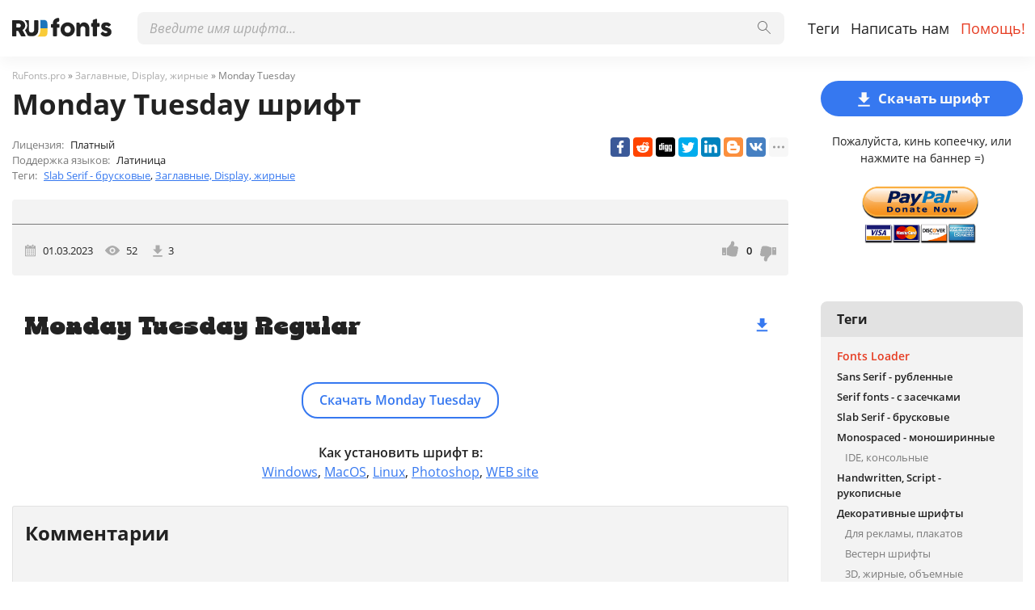

--- FILE ---
content_type: text/html; charset=utf-8
request_url: https://rufonts.pro/shrift/monday-tuesday
body_size: 12448
content:
<!DOCTYPE html>
<html xmlns:og="http://ogp.me/ns#" xmlns:fb="https://www.facebook.com/2008/fbml" lang="ru"
xml:lang="ru">
<head>
<title>Monday Tuesday шрифт | скачать бесплатно для WEB</title>
<meta name="description" content="Бесплатно скачать шрифт Monday Tuesday для MacOS, Windows, Sketch, Figma, Photoshop и Web сайт. Во всех форматах (Monday Tuesday woff2, Monday Tuesday woff, Monday Tuesday ttf, Monday Tuesday eot). ">
<link rel="amphtml" href="https://rufonts.pro/shrift/amp/monday-tuesday">
<!--OG Scheme-->
<meta property="og:site_name" content="RuFonts.pro" />
<meta property="og:type" content="website" />
<meta property="og:title" content="Monday Tuesday шрифт | скачать бесплатно для WEB" />
<meta property="og:url" content="https://rufonts.pro/shrift/monday-tuesday" />
<meta property="og:description" content="Бесплатно скачать шрифт Monday Tuesday для MacOS, Windows, Sketch, Figma, Photoshop и Web сайт. Во всех форматах (Monday Tuesday woff2, Monday Tuesday woff, Monday Tuesday ttf, Monday Tuesday eot). " />
<meta property="og:image" content="/images/share.png" />
<!--/OG Scheme-->
<style>
@import url('/fonts/stylesheet.css');
:root {
    --grey1: rgba(34, 34, 34, .05);
    --grey2: rgba(34, 34, 34, .08);
    --body-color: #fff;
    --header-color: #fff;
    --orange1: #3678F0;
    --orange2: #E63C22;
    --colorButton: #F9F9F9;
    --color1: #222;
    --color2: #7a7a7a;
    --color3: #ababab;;
    --hoverBox: rgba(0,0,0,.05);
    --navBg: rgba(0,0,0,.9);
    --green1: #259208;
  }
* { margin: 0; padding: 0; outline: none; box-sizing: border-box}
img {border:0;}
body {background: var(--body-color); font:500 16px/1.5 'Open Sans', 'Roboto', Helvetica, Arial, sans-serif; color: var(--color1)}
.container { max-width:1346px; margin: 0 auto; padding: 0 15px; position: relative;}
ul {list-style:none;}
a {color: var(--orange1)} 
a:hover {text-decoration: underline; color:var(--orange2)}
a, button, .button-1, .scrollToTop {transition: all .15s ease-in-out;}
strong {font-weight: 600}

header {height: 70px; background: var(--header-color); position: fixed; left: 0; top: 0; right: 0; z-index: 5; box-shadow: 0px 8px 16px rgba(0, 0, 0, 0.04);}
.pad {height: 70px; margin-bottom: 30px;}
.logo {position: absolute; left: 15px; top: 22px; height: 26px; width: auto}
#main-nav {position: absolute; left: 140px; top: 0; right: 0}
.nav-list {position: absolute; top: 15px; right: 5px;}
.nav-list li {float: left;}
.nav-list li a {line-height: 40px; font-size: 18px; display: block; padding: 0 7px; color: var(--color1); font-weight: 400; text-decoration: none}
.nav-list li a:hover {color: var(--orange1); text-decoration: none;}
.nav-list li a.active {color: var(--orange2);}

.scrollToTop {position: fixed; right: 50px; bottom: 50px; z-index: 5; border-radius: 8px; width: 40px; height: 40px;  background: var(--color3); text-align: center; padding-top: 4px; display: none; cursor: pointer;}
.scrollToTop svg {width: 20px; height: 35px; fill:#fff}
.scrollToTop:hover {background: var(--color2);}

.burger-menu {position:absolute; left:10px; top:12px; width: 30px; height: 40px; cursor: pointer; display:none;}
.burger {position: absolute; background: var(--color2); width: 100%; height: 5px; top: 50%; right: 0; margin-top: -5px; opacity: 1; border-radius:5px;}
.burger::before {position: absolute; background: var(--color2); width: 30px; height: 5px; top: 10px; content: ""; display: block; border-radius:5px;}
.burger::after {position: absolute; background: var(--color2);  width: 30px; height: 5px; bottom: 10px; content: ""; display: block; border-radius:5px;}
.burger::after, .burger::before, .burger { transition: all .3s ease-in-out;}
.menu-on .burger::after{ transform: rotate(-45deg); -webkit-transform: rotate(-45deg); bottom: 0; background:var(--orange1);}
.menu-on .burger::before{ transform: rotate(45deg); -webkit-transform: rotate(45deg); top: 0; background:var(--orange1);}
.menu-on .burger {background: rgba(111,111,111,.0);}

/*Search*/
.main-search {position: absolute; top: 15px; left: 30px; right: 310px;}
.search-input {position: relative;}
.search-input>input { height: 40px; font:16px 'Open Sans', Arial, Helvetica, sans-serif; transition: background .15s ease-in-out; border: 0; background: var(--grey1); color: var(--color1);  display: block; width: 100%; padding: 0 55px 0 15px;  border-radius: 8px;}
.search-input>button {width: 50px; height: 40px; position: absolute; right: 0; top: 0; padding: 0; border: 0; cursor: pointer; background: none;}
.search-input>button svg {transition: all .15s ease-in-out; width: 16px; height: 16px; opacity: .6;}
.search-input>button:hover svg { opacity: 1;}
.search-input>input:focus { background: var(--grey2);}
.search-drop-list {position: absolute; left: 0; right: 0; top: 100%; background: #fff; border:1px solid var(--grey2); box-shadow: 0px 5px 5px 0px rgba(0,0,0,0.3);
   padding: 10px 0; display: none; border-radius: 8px;}
.search-drop-list li a {padding: 5px 15px; display: block; font-size: 16px; color: var(--color1); text-decoration: none;}
.search-drop-list li a:hover { color: var(--orange1); text-decoration: none;}
.search-input>input::placeholder {color: var(--color3); font-style: italic;}
.search-input>input::-webkit-input-placeholder {color: var(--color3); font-style: italic;}
.search-input>input::-ms-input-placeholder {color: var(--color3); font-style: italic;}

h1, .h1 {font-size: 32px; margin-bottom: 30px; line-height: 1.2}
h2, .h2 {font-size: 28px; margin-bottom: 30px;}
h3, .h3 {font-size: 24px; margin-bottom: 20px;}
h4, .h4 {font-size: 20px; margin-bottom: 20px;}
h5, .h5 {font-size: 16px; margin-bottom: 20px;}
.main-txt p { margin-bottom: 10px; font-size: 14px}

/*Main*/
.left {float: left; width: calc(100% - 250px); padding-right: 40px;}
.right {width: 250px; float: left;}
.pr-box {margin:0 0 30px 0; text-align: center;}
.box {margin-bottom: 30px;}

footer {background: var(--grey1);  padding: 30px 0; margin-top: 60px;}
.footer-txt p {margin-bottom: 15px; font-weight: 600;}
.footer-txt div {color: var(--color2); line-height: 1.2; font-size: 13px; max-width: 550px}
.footer-soc {position: absolute; right: 15px; top: 0px; text-align: center;  width: 250px;}
.footer-soc>p {margin-bottom: 15px; font-weight: 600; font-size: 14px;}
.footer-soc ul {text-align: left;}

.fonts-grid-wrap { overflow: hidden; margin: -7.5px -15px 30px -15px;}
.fonts-grid {font-size: 0; margin: 0 -7.5px;}
.font-box {width: 33.33%; display: inline-block; vertical-align: top; font-size: 15px; padding: 7.5px; transition: color .15s ease-in-out;}
.font-box-in {padding: 15px; border-radius: 4px; transition: background .15s ease-in-out; cursor: pointer;}
.font-box-in p {font-size: 16px;}
.font-box-in p a {position: relative; display: block; color: var(--color2); font-weight: 600; text-decoration: none}
.font-box-desc {color: var(--color3); margin-bottom: 10px; font-size: 13px;}
.font-box-in p a svg {width: 14px; height: 14px; position: absolute; right: 0; top: 5px; fill:var(--orange1)}
.font-box-in:hover p a {text-decoration: none; color:var(--color1);}
.font-box-in:hover .font-box-desc {color:var(--color2);}
.font-box-in:hover, .font-box-in.active {background: var(--hoverBox)}

.font-box-preview {margin: 0 -10px;}
.font-box-preview textarea {font-family: 'Source Sans Pro', Helvetica, Arial, sans-serif; color: var(--color1); border: 0; width: 100%; height: 64px; background: none; border: 0; font-size: 24px; line-height: 32px; resize: none; padding: 0 10px; overflow: hidden;}
.font-box-preview textarea::placeholder {color: var(--color1)}
.font-box-preview textarea::-webkit-input-placeholder {color: var(--color1)}
.font-box-preview textarea::-ms-input-placeholder {color: var(--color1)}

.button-wrap {text-align: center}
.button-1 {display: inline-block; height: 44px; line-height: 44px; padding: 0 15px; border: 0; cursor: pointer; background: var(--orange1); text-decoration: none; color: var(--colorButton); border-radius: 22px; font-size: 17px; font-weight: 700;}
.button-1:hover {background: var(--orange2);  text-decoration: none; color: var(--colorButton)}

.button-2 {display: inline-block; height: 45px; line-height: 41px; padding: 0 20px; border: 2px solid var(--orange1); cursor: pointer; background: none; text-decoration: none; color: var(--orange1); border-radius: 20px; font-size: 16px; font-weight: 600;}
.button-2:hover { border-color:var(--orange2);  background: var(--orange2); color: var(--colorButton); text-decoration: none;}

.suggest-button-popup {display: block; margin-bottom: 30px; text-align: center;}
.suggest-button-popup span {font-weight: 600;}
.container:after {content: ''; display: block; clear: both; height: 0; overflow: hidden; font-size: 0;}

/*Popups*/
.popup {position: fixed; left: 0; top: 0; right: 0; bottom: 0; z-index: 10; display: none;}
.popup-in {position: absolute; left: 0; top: 0; right: 0; bottom: 0; overflow: auto;}
.popup-table {display: table; width: 100%; height: 100%;}
.popup-cell {display: table-cell; width: 100%; height: 100%; padding: 20px 10px; vertical-align: middle;}
.pop {padding:20px; background: var(--body-color); border-radius: 5px;  box-shadow: 2px 2px 5px 3px rgba(0,0,0,0.26); margin: 0 auto; position: relative;}
.pop-suggest {max-width: 450px;padding:20px 10px 30px 10px;}
.pop-header {font-size: 24px; font-weight: 500; text-align: center; margin-bottom: 20px;}
.pop-txt {font-size: 13px; text-align: center; margin-bottom: 20px;}
.close-popup {position: absolute; top: 15px; right: 15px;}
.close-popup svg {width: 17px; height: 17px; fill: var(--orange1); transition: all .15s ease-in-out}
.close-popup:hover svg {cursor: pointer; fill: var(--orange2)}
.sugest-button { width: 100%; max-width: 304px;}
.wrap {transition: filter .15s ease-in-out}
.for-body { overflow: hidden;}
.for-blur {filter: blur(7px);}
.propose-font-form {text-align: center; position: relative;}
.propose-font-form input, .propose-font-form textarea { max-width: 304px; transition: all .15s ease-in-out; width: 100%; display: block; margin: 0 auto 10px auto; height: 40px; padding: 0 10px; font:15px 'Source Sans Pro', Helvetica, Arial, sans-serif; color: var(--color1); background: var(--grey1); border: 0; border-radius: 8px;}
.propose-font-form textarea { padding: 10px; height: 100px; overflow: auto; resize: none}
.propose-font-form input:focus, .propose-font-form textarea:focus {background: var(--grey2);}
.for-google {width: 304px; margin: 0 auto 10px auto;}
.succesSuggest, .failSuggest {font-weight: 500; font-size: 16px; text-align: center; display: none;}
.succesSuggest {color: var(--green1)}
.failSuggest {color: #ff5252}
.form-loader {position: absolute; left: 0; top: -20px; right: 0; bottom: -20px; background: rgba(255,255,255,.5); display: none;}
.form-loader .loader {top: 30%; left: 50%; margin: -40px 0 0 -40px; position: absolute;}
.form-loader-on .form-loader {display: block;}

/*Font Page*/
.speedbar {font-size: 12px; color: var(--color2);  margin: -15px 0 5px 0}
.speedbar a {color: var(--color3); text-decoration: none}
.speedbar a:hover {color: var(--orange1); text-decoration: none;}
.loader {border: 7px solid var(--orange1); border-radius: 50%; border-top: 7px solid #fff; width: 60px; height: 60px; animation: spin 1s linear infinite; margin: 0 auto 20px auto; text-align: center; position: relative; z-index: 2;}
.loader-big {border: 10px solid var(--orange1); border-top: 10px solid var(--grey1); width: 90px; height: 90px; animation: spin 2s linear infinite;}

.font-h1 {font-size: 35px; margin-bottom: 20px;}
.font-weight-box { padding: 15px 60px 15px 15px; transition: background .15s ease-in-out; border-radius: 4px; position: relative; margin-bottom: 2px;}
.font-weight-header { color: var(--color2); font-weight: 600; margin-bottom: 10px;}
.font-weight-box input {background: none; height: 40px; border: 0; display: block; width: 100%; white-space: nowrap; text-overflow: ellipsis; overflow-x: hidden; font-size: 30px; color: var(--color1);}
.font-weight-box input::placeholder {color: var(--color1)}
.font-weight-box input::-webkit-input-placeholder {color: var(--color1)}
.font-weight-box input::-ms-input-placeholder {color: var(--color1)}
.font-weight-box:hover, .font-weight-box.active { background: var(--hoverBox)}
.font-download-wrap {position: absolute; top: 50%; right: 15px; margin-top: -20px}
.font-download-button svg {width: 23px; height: 23px; fill: var(--orange1)}
.font-download-button {border: 1px solid transparent; transition: all .3s ease-in-out; border-radius: 50%; width: 35px; height: 35px; text-align: center; padding-top: 4px; cursor: pointer;}
.font-weight-box:hover .font-download-button, .font-weight-box.active .font-download-button {border-color: var(--orange1)}
.font-download-button:hover {box-shadow: 0 0 5px 0 var(--orange1);}
.font-download-button-wrap {text-align: center; padding: 30px 0}

.font-foto-wrap {background: var(--grey1); border-radius: 4px; padding: 15px; margin-bottom: 30px;}
.fotorama__thumb-border {border-color: var(--orange1) !important}
.download-slide {margin-bottom: 30px; width: 100%; text-align: center;}
.download-slide svg {width: 25px; height: 25px; vertical-align: middle; margin-right: 5px; fill:var(--colorButton)}
.flash {box-shadow: 0 0 30px 0 var(--orange1)}
.right-box-donate {text-align: center; margin: -10px 0 20px 0;}
.right-box-donate p {margin-bottom: 10px; font-size: 14px;}
.right-box-donate input[type="image"] {width: 150px; height: auto}



.font-bar-wrap {border-top: 1px solid var(--color2); margin: 15px -15px 0 -15px; padding: 15px 15px 0 15px;}
.font-bar-wrap:after {content: ''; display: block; clear: both; height: 0; overflow: hidden;}
.font-bar-wrap ul {padding-top: 5px;}
.font-bar-wrap ul li {float: left; margin-right: 15px; font-size: 13px;}
.font-bar-wrap ul li svg { width: 15px; height: 20px; fill: var(--color3);}
.font-bar-wrap ul li.views-icon svg { width: 18px;}
.font-bar-wrap ul li.downloads-icon svg {width: 20px;}
.font-bar-wrap ul li span {vertical-align: middle; display: inline-block; margin-right: 8px; padding-top: 2px;}
.font-bar-wrap ul li i {font-style: normal;}
.font-bar-wrap ul li.downloads-icon span {padding-top: 3px; margin-right: 3px;}

.rait-font {float: right; position: relative;}
.rait-font>* {float: left;}
.rait-font svg {width: 20px; height: 20px; fill: var(--color3);}
.dislike {transform: rotate(180deg)}
.like, .dislike {cursor: pointer;}
.like:hover svg, .dislike svg:hover {fill: var(--orange1);}
#rait-indicator {padding: 3px 10px 0 10px; font-weight: 600; font-size: 13px;}
.negative-rait { color: lightcoral}
.positive-rait { color: var(--orange1)}

.thanks-popup {position: fixed; z-index: 666; width: 250px; padding: 15px; text-align: center; left: 50%; top: 50%; margin-left: -125px; background: rgba(230, 60, 34, .8); border-radius: 5px; font-size: 18px;  display: none; color: #fff}

.rait-font-inactive svg, .rait-font-inactive .like:hover svg, .rait-font-inactive .dislike svg:hover {fill: var(--color3);}
.rait-font-inactive .like, .rait-font-inactive .dislike {cursor: default;}
.rait-font-inactive:after {display: block; content: ''; position: absolute; left: 0; top: 0; right: 0; bottom: 0}

.pop-download {max-width: 768px;}
.pop-download .pop-header { font-size: 25px; margin-bottom: 30px;}
.pop-download-box-wrap {display: flex; margin: 0 -20px;}
.pop-download-box {width: 50%; min-height: 50px; text-align: center; padding: 0 20px;}
.pop-download-box:first-child {border-left: 1px solid var(--color3); order: 2}

.pop-download-box h6 {font-size: 16px; font-weight: 600; margin-bottom: 15px;}
.download-popup-donate input[type="image"] {width: 150px; height: auto}
.pop-download {padding: 30px 20px;}
.pop-download-please {font-size: 14px; margin-bottom: 30px;}
.pop-download-please a {border-bottom: 1px dashed var(--orange1); text-decoration: none}
.pop-download-please a:hover {text-decoration: none;}
.download-share-buttons ul {text-align: left}
.download-share-buttons-no {font-size: 12px; color: var(--color1); margin: 10px 0 20px 0; min-height: 18px;}
.download-share-buttons-no span { border-bottom: 1px dashed var(--color1); cursor: pointer}
.download-share-buttons-no span:hover {color: var(--orange1); border-color: var(--orange1)}
/*
.ya-share2__popup { background: var(--headerColor2) !important; border: 1px solid var(--headerColor1) !important; border-radius: 4px;}
.ya-share2__title {color: var(--orange1) !important}
.ya-share2__popup_direction_top {box-shadow: 0 0 20px 0 rgba(0,0,0,0.7);}
.ya-share2__icon_more:before {color: var(--orange1) !important}
.ya-share2__icon_more, .ya-share2__icon_total-counter { background-color: var(--headerColor2) !important; border: 1px solid var(--headerColor1) !important;}
*/
.download-buttons-list {position: relative; margin-top: 10px;}
.download-buttons-list ul {display: flex; justify-content: center}
.download-buttons-list li a {display: block; border-radius: 4px; background: var(--orange1); color: #fff; text-decoration: none; line-height: 25px; width: 50px; margin: 0 2.5px; font-weight: 700; font-size: 12px;}
.download-buttons-list li a:hover {text-decoration: none; background: var(--orange2)}
.pop-download-please2 {margin-bottom: 20px;}
.or {margin: 10px 0; font-size: 18px;}
.web {width: 215px;}
.cat img { width: 100px; height: auto;}
.cat {margin: -20px 0 0 0; opacity: .7;}
.download-buttons-list-hide:after {content:''; display: block; position: absolute; left: 0; top: 0; right: 0; bottom: 0; background: var(--body-color); opacity: .7}
.donate-page-txt {margin-top: -10px;}
.donatePage-paypal input[type="image"] {width: 150px; height: auto}
.donatePage-paypal {margin-top: 15px;}
.donate-page-txt h2 {margin-bottom: 10px;}


/*Download Page*/
.h2-download-page { color: var(--color2); font-size: 18px;}
.font-h1-download-page {margin-bottom: 30px;}
.pr-box2 {margin-bottom: 50px;}
.pr-box3 {margin-top: 50px;}
.pr-box4 { margin: 30px 0}
.download-button-wrap {position: relative}
.download-button-wrap-hide:after {content: ''; display: block; position: absolute; left: 0; top: 0; right: 0; bottom: 0; background: var(--body-color); opacity: .7}
.download-share-box {display: none;}
.download-loader {height: 90px; margin: 30px 0; position: relative}
.download-loader p {text-align: center; line-height: 87px; font-size: 35px; position: absolute; left: 0; right: 0; top: 0; font-weight: 600;}

/*Cats box*/
.cats-box { background: var(--grey1); border-radius: 8px; font-size: 14px; padding-bottom: 20px;}
.cats-box a {color: var(--color1); display: block; padding: 3px 20px; text-decoration: none}
.cats-box a:hover { color: var(--orange2); text-decoration: underline}
.cats-box h3 {padding: 10px 20px; font-size: 16px; background: var(--grey2); border-radius: 8px 8px 0 0; margin: 0 0 10px 0;}
.subcat a {padding-left: 30px; font-size: 13px; color: var(--color2)}
.maincat a { font-size: 13px;}
.maincat strong {font-weight: 600;}
.selectric-init {display: none;}
.select-area {font-size: 0; margin-bottom: 30px; position: relative;}
.select-wrap { display: inline-block; vertical-align: middle; margin-right: 20px; width: 200px;}
.select-wrap1 {width: 120px}
.select-wrap2 {width: 170px;}
.select-wrap3 {width: 150px;}

.noFont, .noResult {text-align: center; padding: 50px 0; font-size: 20px;}
.label-for-loading {text-align: center; display: none; position: relative}
.opacity {opacity: .6;}
.more-over button { opacity: .6}
.more-over:after { content: ''; display: block; left: 0; top: 0; right: 0; bottom: 0; z-index: 1; position: absolute;}

.showed {position: absolute; right: 0; top: 10px; font-size: 15px;}
.cat-loader {position: fixed; z-index: 999; left: 50%; top: 50%; margin-top: -40px; margin-left: calc(-40px - 120px - 20px); display: none}
.showed i {font-style: normal; color: var(--orange1)}

.font-desc-box {margin-bottom: 20px; font-size: 13px; position: relative; padding-right: 250px;}
.font-desc-box>ul li span {color: var(--color2); margin-right: 5px;}
.share-box-right { position: absolute; top: 0; right: 0}

.thumbs { margin: 0 -15px; font-size: 0}
.thumb {width: 25%; padding: 0 15px 30px 15px; display: inline-block; vertical-align: top; font-size: 15px;}
.thumb a {display: block; text-decoration: none; font-size: 13px;}
.thumb a span {display: block; padding-bottom: 50%; background-position: center; background-size: cover; margin-bottom: 5px; border-radius: 4px}
.thumb-main { font-weight: 700;}

article p { margin-bottom: 10px; font-size: 16px;}
.color1 {color: var(--color2)}
.article-img {margin-bottom: 10px; max-width: 700px;}
.article-img img {width: auto; height: auto; max-width: 100%;}
.for-anc { height: 0; position: relative; font-size: 0;}
.for-anc a { position: absolute; left: 0; top: -80px; }

.comments-wrap {background: var(--grey1); border: 1px solid var(--grey2); border-radius: 3px; padding: 15px 7px; margin-top: 30px;}
.comments-wrap h3 {padding: 0 0 0 8px;}

.how-to-install {text-align: center;}

.ym-small>* {display: block; margin: 10px auto 0 auto}
.ym-big>* {display: block;}

.thanks-img {width: auto; height: auto; max-width: 100%; margin: 30px 0}
.cat-x {display: none}
.cat-z {margin-top: 20px;}

@keyframes spin {
  0% { transform: rotate(0deg);}
  100% { transform: rotate(360deg);}
}

@media (max-width: 1346px) {
  .cat-loader { margin-left: calc(-40px - 120px - 10px)}
  .thumb {width: 33.33%}
}

@media (max-width: 979px) {
  .logo {top: 11px; left: 55px; height: 26px;}
  .burger-menu {top: 6px; display: block;}
  header {height: 48px;}
  .pad {height: 48px;}
  #main-nav {position: fixed; top:48px; left:0; bottom:0; width:0; overflow: hidden; background: var(--navBg); transition: all .2s ease-in-out;}
  .nav-list { position: static;}
  .nav-list>li>a {line-height: normal; font-size:18px; text-transform: uppercase; color: var(--colorButton); padding:0; font-weight:400; height: auto; display: inline-block;}
  .nav-list>li {margin-bottom: 10px; float:none;}
  #main-nav.nav-on {width: 250px; overflow: visible;}
  .nav-list>li>a:hover, header nav>ul>li:hover>a {background: none; }
  .header-search-wrap {width: auto; top: 10px; right: 10px; left: 10px; z-index: 2;}
  .main-search {width: 100%; position: relative; right: auto; top: auto; left: auto; margin-bottom: 15px;}
  #main-nav>div {width: 100%; padding: 15px; overflow: hidden; height: 100%}
  .search-input>button {width: 50px;}
  .search-input>input {font-size: 13px;}
  .search-input>input, .search-input>input:focus { background: #fff;}

  .left {width:100%; padding-right: 0}
  .right { display: none;}

  .cat-loader { margin-left:-40px}

  footer {text-align: center;}
  .footer-soc {position: static; margin: 15px auto 0 auto}
  .footer-txt div {max-width: 100%}
}

@media (max-width: 767px) {
  .font-box {width: 50%;}
  
  h1, .font-h1-download-page {font-size: 28px;}
  h2 {font-size: 24px;}

  .main-txt p {font-size: 13px;}
  .cat-x {display: block;}
  .cat-z {display: none;}
.font-desc-box { padding-right: 0;}
.font-desc-box>ul li span {color: var(--color2); margin-right: 5px;}
.share-box-right { position: static; margin-top: 10px;}
.thumb {width: 50%}

.select-wrap {width: 100% !important; margin-bottom: 10px;}
.showed {position: static;}

.scrollToTop {right: 20px; bottom: 20px;}

.font-h1 {font-size: 25px; }
}

@media (max-width: 568px) {
  .font-box {width: 100%;}
  .footer-txt div br {display: none;}

  .pop-download-box:first-child {border: none; margin-bottom: 30px;}
  .pop-download-box-wrap {display: block;}
  .pop-download-box {width: 100%;}
  .thumb a span {display: none;}
  .thumb {padding-bottom: 10px;}
}

@media (max-width: 480px) {
  .thumb {width: 100%}
}


</style>
<!--Favicon-->
<link rel="apple-touch-icon" sizes="180x180" href="/images/favicon/apple-touch-icon.png">
<link rel="icon" type="image/png" sizes="32x32" href="/images/favicon/favicon-32x32.png">
<link rel="icon" type="image/png" sizes="16x16" href="/images/favicon/favicon-16x16.png">
<link rel="manifest" href="/images/favicon/site.webmanifest">
<link rel="mask-icon" href="/images/favicon/safari-pinned-tab.svg" color="#000000">
<meta name="msapplication-TileColor" content="#000000">
<meta name="theme-color" content="#000">
<!--Favicon-->
<link rel="canonical" href="https://rufonts.pro/shrift/monday-tuesday">
<meta name="viewport" content="width=device-width, initial-scale=1">
<meta name="google-site-verification" content="dxhfcUFknB6-Aj0oVACGGRrnFYgbWUGFS5Q3uqiwRDA" />
<meta name="yandex-verification" content="47da28a38fa8390e" />
<meta name='wmail-verification' content='f2e42c412c4f6e2ef8da09b6259b193e' />
<meta name="msvalidate.01" content="09CB4DB863892AE6C27711B39F2EB25C" />

<meta property="fb:app_id" content="1417287765088000" />
<style>
@font-face {
font-family: 'Monday Tuesday Regular';
src: url('/fonts-files/63ff9e676e1352dc2e49cd6f/files/MondayTuesday.woff2') format('woff2'),
url('/fonts-files/63ff9e676e1352dc2e49cd6f/files/MondayTuesday.woff') format('woff'),
url('/fonts-files/63ff9e676e1352dc2e49cd6f/files/MondayTuesday.ttf') format('truetype');
font-weight: normal;
font-style: normal;
font-display: swap;
}
.font-MondayTuesday {
font-family: 'Monday Tuesday Regular', sans-serif;
}

</style>
</head>
<body>
<div class="wrap" id="fontPage" data-id="63ff9e676e1352dc2e49cd6f" data-file-folder="fonts-files">
<header>
<div class="container">
<a href="/" title="Шрифты для всех проектов!"><img src="/images/logo_white.svg" alt="" class="logo"></a>
<div class="burger-menu">
<div class="burger"></div>
</div>
<nav id="main-nav">
<div>
<div class="main-search">
<form action="/search/" method="GET">
<div class="search-input"><input type="text" autocomplete="off" name="q" required=""
placeholder="Введите имя шрифта...">
<button type="submit">
<svg class="searchIcon">
<use xmlns:xlink="http://www.w3.org/1999/xlink"
xlink:href="/images/icons.svg#searchIcon"></use>
</svg></button></div>
<div class="search-drop-list">
<ul></ul>
</div>
</form>
</div>
<ul class="nav-list">
<li><a href="/tags" title="Полный лист тегов шрифтов">Теги</a></li>
<li><a href="/feedback" title="Связаться с нами">Написать нам</a></li>
<li><a href="/help" title="Помогите, по возможности :)" class="active">Помощь!</a></li>
</ul>
</div>
</nav>
</div>
</header>
<div class="pad"></div>
<div class="container">
<div class="left">
<div class="speedbar">
<span itemscope="" itemtype="http://data-vocabulary.org/Breadcrumb"><a href="/" itemprop="url"><span
itemprop="title">RuFonts.pro</span></a></span> »
<span itemscope itemtype="http://data-vocabulary.org/Breadcrumb"><a
href="/tag/display-headlines" itemprop="url"><span
itemprop="title">
Заглавные, Display, жирные</span></a></span>
» Monday Tuesday</div>
<h1 class="font-h1">Monday Tuesday шрифт</h1>
<div class="font-desc-box">
<ul>
<li><span>Лицензия:</span> Платный </li>
<li><span>Поддержка языков:</span>

Латиница
 </li>
<li><span>Теги:</span>


<a href="/tag/slab-serif" title="Брусковые, с засечкам шрифты">
Slab Serif - брусковые</a>,



<a href="/tag/display-headlines" title="Шрифты для заголовков, жирные, высокие">
Заглавные, Display, жирные</a>

 </li>
</ul>
<div class="share-box-right"><div class="ya-share2" data-popup-direction="bottom" data-limit="7" data-lang="en" data-services="facebook,reddit,digg,twitter,linkedin,blogger,vkontakte,odnoklassniki,moimir,collections,lj,tumblr,viber,whatsapp,skype,telegram,gplus"></div></div>
</div>
<div class="font-foto-wrap">
<div class="fotorama" data-nav="thumbs" data-width="100%">
<img src="/images-files/63ff9e676e1352dc2e49cd6f/eUMdLCVS9rSn6XrC8QlzX26i_40eb37bd072e7b52b0f19db9dffb25ca.avif"
alt="Monday Tuesday" />


<img src="/images-files/63ff9e676e1352dc2e49cd6f/eUMdLCVS9rSn6XrC8QlzX26i_0788380b45c83231b75e4494dab7b0d1.avif" alt="Monday Tuesday" />



<img src="/images-files/63ff9e676e1352dc2e49cd6f/eUMdLCVS9rSn6XrC8QlzX26i_2a1b451ebf0dc0c5b35a6d19861e16af.avif" alt="Monday Tuesday" />





<img src="/images-files/63ff9e676e1352dc2e49cd6f/eUMdLCVS9rSn6XrC8QlzX26i_c40fe9ea7c365eec33477703e8a70327.avif" alt="Monday Tuesday" />


</div>
<div class="font-bar-wrap">
<ul>
<li><span><svg>
<use xmlns:xlink="http://www.w3.org/1999/xlink"
xlink:href="/images/icons.svg#icon-date"></use>
</svg></span><i>01.03.2023</i></li>
<li class="views-icon"><span><svg>
<use xmlns:xlink="http://www.w3.org/1999/xlink"
xlink:href="/images/icons.svg#icon-view"></use>
</svg></span><i>51</i></li>
<li class="downloads-icon"><span><svg>
<use xmlns:xlink="http://www.w3.org/1999/xlink"
xlink:href="/images/icons.svg#downloadIcon2"></use>
</svg></span><i>3</i></li>
</ul>
<div class="rait-font rait-font-inactive">
<div class="like" id="voteYes" data-url="63ff9e676e1352dc2e49cd6f/yes"><svg>
<use xmlns:xlink="http://www.w3.org/1999/xlink"
xlink:href="/images/icons.svg#like-icon"></use>
</svg>
</div>
<div id="rait-indicator">0</div>
<div class="dislike" id="voteNo" data-url="63ff9e676e1352dc2e49cd6f/no"><svg>
<use xmlns:xlink="http://www.w3.org/1999/xlink"
xlink:href="/images/icons.svg#like-icon"></use>
</svg>
</div>
</div>
</div>
</div>
<div class="pr-box4">

</div>


<div class="font-weight-box-wrap">

<div class="font-weight-box">
<input style="" class="font-MondayTuesday"
placeholder="Monday Tuesday Regular">
<div class="font-download-wrap">
<div class="font-download-button downloads-label" data-file="MondayTuesday"
data-name="Monday Tuesday Regular"
data-web-title="Скачать и установить Monday Tuesday Regular шрифт для WEB проекта."
data-web-download='download-for-web'><svg>
<use xmlns:xlink="http://www.w3.org/1999/xlink"
xlink:href="/images/icons.svg#downloadIcon2"></use>
</svg></div>
</div>
</div>

<div class="font-download-button-wrap"><a href="/shrift/download/63ff9e676e1352dc2e49cd6f"
title="Скачать всё семейство шрифта Monday Tuesday" target="_blank"
class="button-2 downloads-label">Скачать Monday Tuesday</a></div>
<div class="how-to-install"><strong>Как установить шрифт в:</strong><br>
<a href="/article/kak-ustanovit-shrift#windows" target="_blank" title="Установить шрифт в Windows">Windows</a>,
<a href="/article/kak-ustanovit-shrift#macos" target="_blank" title="Установить шрифт в MacOS">MacOS</a>,
<a href="/article/kak-ustanovit-shrift#linux" target="_blank" title="Установить шрифт в Linux">Linux</a>,
<a href="/article/kak-ustanovit-shrift#programs" target="_blank" title="Установить шрифт в Photoshop, Figma, Sketch, Adobe InDesign и другие графические приложения.">Photoshop</a>,
<a href="/article/kak-ustanovit-shrift#web" target="_blank" title="Установить шрифт на свой сайт.">WEB site</a>
</div>
</div>

<div class="pr-box4">

</div>
<div class="comments-wrap">
<h3>Комментарии</h3>
<div id="fb-root"></div>
<script async defer crossorigin="anonymous"
src="https://connect.facebook.net/ru_RU/sdk.js#xfbml=1&version=v3.3"></script>
<div class="fb-comments" data-href="https://rufonts.pro/shrift/monday-tuesday" data-colorscheme="light" data-width="100%"
data-numposts="20"></div>
</div>
</div>
<div class="right">
<div class="button-1 download-slide"><span><svg>
<use xmlns:xlink="http://www.w3.org/1999/xlink"
xlink:href="/images/icons.svg#downloadIcon2"></use>
</svg></span>Скачать шрифт</div>
<div class="right-box-donate">
<p>Пожалуйста, кинь копеечку, или нажмите на баннер =)</p>
<form action="https://www.paypal.com/cgi-bin/webscr" method="post" target="_top">
<input type="hidden" name="cmd" value="_donations" />
<input type="hidden" name="business" value="ZZHN26PYHVF9Q" />
<input type="hidden" name="item_name" value="На сервер, новые шрифты, пиво и кошачий корм =)" />
<input type="hidden" name="currency_code" value="USD" />
<input type="hidden" name="amount" value="5" />
<input type="image" src="https://rufonts.pro/images/pay.png" border="0" name="submit" title="PayPal - The safer, easier way to pay online!" alt="Donate with PayPal button" />
<img alt="" border="0" src="https://www.paypal.com/en_AU/i/scr/pixel.gif" width="1" height="1" />
</form>
<div class="ym-small"><iframe src="https://yoomoney.ru/quickpay/button-widget?targets=%D0%9D%D0%B0%20%D1%81%D0%B5%D1%80%D0%B2%D0%B5%D1%80%2C%20%D0%BD%D0%BE%D0%B2%D1%8B%D0%B5%20%D1%88%D1%80%D0%B8%D1%84%D1%82%D1%8B%2C%20%D0%BF%D0%B8%D0%B2%D0%BE%20%D0%B8%20%D0%BA%D0%BE%D1%88%D0%B0%D1%87%D0%B8%D0%B9%20%D0%BA%D0%BE%D1%80%D0%BC%20%3D)&default-sum=149&button-text=14&yamoney-payment-type=on&button-size=s&button-color=orange&successURL=https%3A%2F%2Frufonts.pro%2Fthanks&quickpay=small&account=410014499714023&" width="155" height="25" frameborder="0" allowtransparency="true" scrolling="no"></iframe>
</div>
</div>
<div class="pr-box">

</div>
<div class="cats-box">
<h3>Теги</h3>
<ul>
<li><a href="https://fontsloader.com" target="_blank" title="Огромная коллекция платных и бесплатных шрифтов для WEB." style="color: var(--orange2);"><strong>Fonts Loader</strong></a></li>


<li class="maincat"><a href="/tag/sans-serif" title="Гротески, рубленные шрифты без засечек"><strong>
Sans Serif - рубленные</strong></a></li>



<li class="maincat"><a href="/tag/serif" title="Антиквы, с засечками шрифты"><strong>
Serif fonts - с засечками</strong></a></li>



<li class="maincat"><a href="/tag/slab-serif" title="Брусковые, с засечкам шрифты"><strong>
Slab Serif - брусковые</strong></a></li>



<li class="maincat"><a href="/tag/monospaced" title="С фиксированной шириной, моноширинные шрифты"><strong>
Monospaced - моноширинные</strong></a></li>



<li class="subcat"><a href="/tag/ide-console" title="Для IDE, консолей, программирования.">
IDE, консольные</a></li>



<li class="maincat"><a href="/tag/handwritten-calligraphic" title="Рукописные и каллиграфические шрифты"><strong>
Handwritten, Script - рукописные</strong></a></li>



<li class="maincat"><a href="/tag/decor" title="Шрифты для декоративного написания"><strong>
Декоративные шрифты</strong></a></li>



<li class="subcat"><a href="/tag/posters-advertisement" title="Шрифты для промоакций, плакатов, рекламы и баннеров.">
Для рекламы, плакатов</a></li>



<li class="subcat"><a href="/tag/western-old-american" title="Вестерн и старые американские шрифты">
Вестерн шрифты</a></li>



<li class="subcat"><a href="/tag/3d-volume-fonts" title="Объемные, жирные и 3D шрифты">
3D, жирные, объемные</a></li>



<li class="subcat"><a href="/tag/brush-fonts" title="Похожи на шрифты кисти">
Кисть</a></li>



<li class="subcat"><a href="/tag/graffiti-wall-fonts" title="Шрифты для настенной живописи и Граффити">
Граффити</a></li>



<li class="subcat"><a href="/tag/tehno-lcd" title="Цифровые, LCD, компьютерные шрифты">
Техно, LCD, компьютерные</a></li>



<li class="subcat"><a href="/tag/comic-cartoon-fancy" title="Мультяшные, комические и причудливые шрифты">
Мультяшные и комические</a></li>



<li class="subcat"><a href="/tag/pixel-digital" title="Пиксельные, растровые и цифровые шрифты">
Пиксельные, цифровые </a></li>



<li class="subcat"><a href="/tag/barcodes" title="Шрифты для штрихкодов">
Штрихкоды</a></li>



<li class="subcat"><a href="/tag/outline" title="Все контурные шрифты">
Контурные</a></li>



<li class="subcat"><a href="/tag/horror-scary" title="Ужасные, страшные и кровавые шрифты">
Страшные и кровавые</a></li>



<li class="subcat"><a href="/tag/vintage-retro-old" title="Старые, винтажные шрифты">
Ретро, винтажные, старые</a></li>



<li class="subcat"><a href="/tag/fairytale" title="Сказочные, &#34;мимишные&#34; шрифты">
Сказочные</a></li>



<li><a href="/tag/icons" title="Иконочные шрифты и шрифты с орнаментом">
Иконочные шрифты</a></li>



<li><a href="/tag/display-headlines" title="Шрифты для заголовков, жирные, высокие">
Заглавные, Display, жирные</a></li>



<li><a href="/tag/google-fonts" title="Шрифты с &#34;Google Fonts&#34; для бесплатного использования">
&#34;Google Fonts&#34; бесплатные</a></li>



<li><a href="/tag/gothic-old" title="Готические, старые, острые шрифты">
Готические</a></li>



<li><a href="/tag/rounded" title="Скругленные, загнутые, круглые шрифты">
Скругленные</a></li>



<li class="maincat"><a href="/tag/brands-corporate" title="Брендированные, шрифты разных фирм, корпораций"><strong>
Брендовые, фирменные, корпоративные</strong></a></li>



<li class="subcat"><a href="/tag/car-auto" title="Шрифты автобрендов">
Автомобильные</a></li>



<li class="subcat"><a href="/tag/IT-companies" title="Шрифты известных IT контор.">
IT корпорации</a></li>



<li><a href="/tag/lightweight-thin" title="Тонкие и легкие шрифты.">
Тонкие, легкие</a></li>



<li><a href="/tag/system-os" title="Системные шрифты известных ОС (Windows, MacOS, Android, Linux)">
Системные, операционные системы</a></li>



<li><a href="/tag/blackletter-medieval" title="Средневековые и старые шрифты">
Blackletter и средневековые</a></li>



<li><a href="/tag/awesome-elegant" title="Красивые, элегантные, изысканные шрифты">
Прекрасные, элегантные</a></li>



<li><a href="/tag/USSR" title="Шрифты времен СССР или похожей стилистики">
СССР</a></li>



<li><a href="/tag/east-asian" title="Шрифты азиатской и восточной стилистики">
Восточные, азиатские</a></li>



<li><a href="/tag/greek-antique" title="Шрифты античной, греческой стилистики">
Античные и греческие</a></li>



<li><a href="/tag/arabic" title="Арабские или похожие шрифты">
Арабские</a></li>



<li><a href="/tag/ukrainian" title="Шрифты от украинских дизайнеров или украинской стилистики">
Украинские</a></li>



<li><a href="/tag/old-cyrillic" title="Старославянские и старые кириллические шрифты">
Старославянские</a></li>



<li><a href="/tag/stencil" title="Трафаретные и армейские шрифты">
Трафаретные</a></li>



<li><a href="/tag/no-tag" title="Временно без категории">
Неотсортированные</a></li>


</ul>
</div>
<div class="pr-box4">

</div>
</div>
</div>
<div class="thanks-popup">
Спасибо за ваш голос!
</div>
<footer>
<div class="container">
<div class="footer-txt">
<p>2024 © RuFonts.pro</p>
<div>
        Все права на шрифты, выложенные на сайте, принадлежат их правообладателям.<br>
        Мы не продаем шрифты и, в большинстве случаев, не знаем где их купить.<br>
        По всем вопросам приобретения и использования шрифтов в своих проектах - обращайтесь к их правообладателям.<br>
        Если вы заметите ошибку на сайте, очень вас просим сообщить на <a href="mailto:globalfonts@yahoo.com">почту</a>.<br>
        <a href="/terms" title="Условия эксплуатации">Пользовательское Соглашение</a> &nbsp;&nbsp; <a href="/privacy-policy" title="политика конфиденциальности">политика конфиденциальности</a></div>
</div>
<div class="footer-soc">
<p>Пожалуйста, поделитесь ссылкой с друзьями, это очень поможет развитию этого проекта.</p>
<div class="ya-share2" data-popup-direction="top" data-limit="7" data-lang="en" data-services="facebook,reddit,digg,twitter,linkedin,blogger,vkontakte,odnoklassniki,moimir,collections,lj,tumblr,viber,whatsapp,skype,telegram,gplus"></div>
</div>
</div>
</footer>
</div>
<div class="scrollToTop"><svg>
<use xmlns:xlink="http://www.w3.org/1999/xlink"
xlink:href="/images/icons.svg#totop"></use>
</svg></div>
<div class="popup" id="addFontPopup">
<div class="popup-in">
<div class="popup-table">
<div class="popup-cell">
<div class="pop pop-suggest">
<div class="close-popup">
<svg>
<use xmlns:xlink="http://www.w3.org/1999/xlink" xlink:href="/images/icons.svg#closeIcon"></use>
</svg>
</div>
<h5 class="pop-header">
Предложить шрифт
</h5>
<p class="pop-txt">
Не можете найти нужный шрифт? Предложите эго нам! <br> Мы добавим эго. Если найдем, конечно :)
</p>
<div class="propose-font-form">
<div class="form-loader">
<div class="loader"></div>
</div>
<form target="_blank" method="post" action="/propose">
<div><input type="text" placeholder="Имя шрифта*" required name="nameFont"></div>
<div><input type="text" placeholder="Примерное расположение шрифта" name="whereFont"></div>
<div><textarea placeholder="Комментарий" maxlength="500" name="commFont"></textarea></div>
<div class="for-google">
<div class="g-recaptcha" data-theme="light" data-sitekey="6LcUNLUUAAAAAP3nih8aM2TO8x7GCZkET5GI1Wxs"></div>
</div>
<div><button class="button-1 sugest-button" type="submit">
Предложить</button></div>
</form>
</div>
<div class="succesSuggest">
Спасибо, Ваш запрос отправлен!
</div>
<div class="failSuggest">
Произошла неизвестная ошибка, кто знает почему. Пожалуйста, попробуйте еще раз позже.
</div>
</div>
</div>
</div>
</div>
</div>
<script src="//www.google.com/recaptcha/api.js?hl=ru" async defer></script>
<script>fontSlug = 'shrift';fontDopSlug=''</script>
<div class="popup" id="downloadPopup">
<div class="popup-in">
<div class="popup-table">
<div class="popup-cell">
<div class="pop pop-download">
<div class="close-popup">
<svg>
<use xmlns:xlink="http://www.w3.org/1999/xlink" xlink:href="/images/icons.svg#closeIcon"></use>
</svg>
</div>
<h5 class="pop-header">Скачать <span></span></h5>
<div class="pop-download-box-wrap">
<div class="pop-download-box">
<h6>Помогите проекту</h6>
<p class="pop-download-please">Чтобы помочь проекту, пожалуйста поделитесь ссылкой, кликните на баннер или сделайте пожертвование.<br><a href="/help" target="_blank">Я хочу помочь проекту!</a></p>
<div class="cat cat-x"><img alt="" src="/images/cat.png"></div>
<h6>Пожалуйста, кинь копеечку, или нажмите на баннер =)</h6>
<div class="download-popup-donate"><form action="https://www.paypal.com/cgi-bin/webscr" method="post" target="_top">
<input type="hidden" name="cmd" value="_donations" />
<input type="hidden" name="business" value="ZZHN26PYHVF9Q" />
<input type="hidden" name="item_name" value="На сервер, новые шрифты, пиво и кошачий корм =)" />
<input type="hidden" name="currency_code" value="USD" />
<input type="hidden" name="amount" value="5" />
<input type="image" src="https://rufonts.pro/images/pay.png" border="0" name="submit" title="PayPal - The safer, easier way to pay online!" alt="Donate with PayPal button" />
<img alt="" border="0" src="https://www.paypal.com/en_AU/i/scr/pixel.gif" width="1" height="1" />
</form></div>
<div class="ym-big"><iframe src="https://yoomoney.ru/quickpay/shop-widget?writer=seller&targets=%D0%9D%D0%B0%20%D1%81%D0%B5%D1%80%D0%B2%D0%B5%D1%80%2C%20%D0%BD%D0%BE%D0%B2%D1%8B%D0%B5%20%D1%88%D1%80%D0%B8%D1%84%D1%82%D1%8B%2C%20%D0%BF%D0%B8%D0%B2%D0%BE%20%D0%B8%20%D0%BA%D0%BE%D1%88%D0%B0%D1%87%D0%B8%D0%B9%20%D0%BA%D0%BE%D1%80%D0%BC%20%3D)&targets-hint=&default-sum=299&button-text=14&payment-type-choice=on&mobile-payment-type-choice=on&hint=&successURL=https%3A%2F%2Frufonts.pro%2Fthanks&quickpay=shop&account=410014499714023" width="100%" height="251" frameborder="0" allowtransparency="true" scrolling="no"></iframe></div>
</div>
<div class="pop-download-box">
<h6>Поделитесь ссылкой для загрузки:</h6>
<p class="pop-download-please pop-download-please2">Для активации кнопок загрузки,<br> пожалуйста поделитесь ссылкой.</p>
<div class="download-share-buttons"><div class="ya-share2" data-popup-direction="bottom" data-limit="7" data-lang="en" data-services="facebook,reddit,digg,twitter,linkedin,blogger,vkontakte,odnoklassniki,moimir,collections,lj,tumblr,viber,whatsapp,skype,telegram,gplus"></div></div>
<div class="download-share-buttons-no"><span>Слишком трудно, хочу просто скачать.</span></div>
<div class="download-buttons-list download-buttons-list-hide">
<ul>
<li class="ttf"><a href="" title="">TTF</a></li>
<li class="eot"><a href="" title="">EOT</a></li>
<li class="woff"><a href="" title="">WOFF</a></li>
<li class="woff2"><a href="" title="">WOFF2</a></li>
</ul>
</div>
<p class="or">ИЛИ</p>
<a href="" class="web button-1" target="_blank">WEB</a>
<div class="cat-z"><img alt="" src="/images/cat.png"></div>
</div>
</div>
</div>
</div>
</div>
</div>
</div>
<script src="//ajax.googleapis.com/ajax/libs/jquery/3.4.1/jquery.min.js"></script>
<script>window.jQuery || document.write('<script src="/js/plugins/jquery-3.4.1.js"><\/script>')</script>

<link href="/js/plugins/fotorama/fotorama.css" rel="stylesheet">
<script src="/js/plugins/fotorama/fotorama.js"></script>


<script src="/js/dist/js.js"></script>

<script async defer src="https://cdn.jsdelivr.net/npm/yandex-share2/share.js"></script>
<script type="text/javascript" > (function(m,e,t,r,i,k,a){m[i]=m[i]||function(){(m[i].a=m[i].a||[]).push(arguments)}; m[i].l=1*new Date();k=e.createElement(t),a=e.getElementsByTagName(t)[0],k.async=1,k.src=r,a.parentNode.insertBefore(k,a)}) (window, document, "script", "https://cdn.jsdelivr.net/npm/yandex-metrica-watch/tag.js", "ym"); ym(55085803, "init", { clickmap:true, trackLinks:true, accurateTrackBounce:true, webvisor:true }); </script> <noscript><div><img src="https://mc.yandex.ru/watch/55085803" style="position:absolute; left:-9999px;" alt="" /></div></noscript>
</body>
</html>

--- FILE ---
content_type: text/html; charset=utf-8
request_url: https://www.google.com/recaptcha/api2/anchor?ar=1&k=6LcUNLUUAAAAAP3nih8aM2TO8x7GCZkET5GI1Wxs&co=aHR0cHM6Ly9ydWZvbnRzLnBybzo0NDM.&hl=ru&v=PoyoqOPhxBO7pBk68S4YbpHZ&theme=light&size=normal&anchor-ms=20000&execute-ms=30000&cb=th7m9t7pmpbo
body_size: 49491
content:
<!DOCTYPE HTML><html dir="ltr" lang="ru"><head><meta http-equiv="Content-Type" content="text/html; charset=UTF-8">
<meta http-equiv="X-UA-Compatible" content="IE=edge">
<title>reCAPTCHA</title>
<style type="text/css">
/* cyrillic-ext */
@font-face {
  font-family: 'Roboto';
  font-style: normal;
  font-weight: 400;
  font-stretch: 100%;
  src: url(//fonts.gstatic.com/s/roboto/v48/KFO7CnqEu92Fr1ME7kSn66aGLdTylUAMa3GUBHMdazTgWw.woff2) format('woff2');
  unicode-range: U+0460-052F, U+1C80-1C8A, U+20B4, U+2DE0-2DFF, U+A640-A69F, U+FE2E-FE2F;
}
/* cyrillic */
@font-face {
  font-family: 'Roboto';
  font-style: normal;
  font-weight: 400;
  font-stretch: 100%;
  src: url(//fonts.gstatic.com/s/roboto/v48/KFO7CnqEu92Fr1ME7kSn66aGLdTylUAMa3iUBHMdazTgWw.woff2) format('woff2');
  unicode-range: U+0301, U+0400-045F, U+0490-0491, U+04B0-04B1, U+2116;
}
/* greek-ext */
@font-face {
  font-family: 'Roboto';
  font-style: normal;
  font-weight: 400;
  font-stretch: 100%;
  src: url(//fonts.gstatic.com/s/roboto/v48/KFO7CnqEu92Fr1ME7kSn66aGLdTylUAMa3CUBHMdazTgWw.woff2) format('woff2');
  unicode-range: U+1F00-1FFF;
}
/* greek */
@font-face {
  font-family: 'Roboto';
  font-style: normal;
  font-weight: 400;
  font-stretch: 100%;
  src: url(//fonts.gstatic.com/s/roboto/v48/KFO7CnqEu92Fr1ME7kSn66aGLdTylUAMa3-UBHMdazTgWw.woff2) format('woff2');
  unicode-range: U+0370-0377, U+037A-037F, U+0384-038A, U+038C, U+038E-03A1, U+03A3-03FF;
}
/* math */
@font-face {
  font-family: 'Roboto';
  font-style: normal;
  font-weight: 400;
  font-stretch: 100%;
  src: url(//fonts.gstatic.com/s/roboto/v48/KFO7CnqEu92Fr1ME7kSn66aGLdTylUAMawCUBHMdazTgWw.woff2) format('woff2');
  unicode-range: U+0302-0303, U+0305, U+0307-0308, U+0310, U+0312, U+0315, U+031A, U+0326-0327, U+032C, U+032F-0330, U+0332-0333, U+0338, U+033A, U+0346, U+034D, U+0391-03A1, U+03A3-03A9, U+03B1-03C9, U+03D1, U+03D5-03D6, U+03F0-03F1, U+03F4-03F5, U+2016-2017, U+2034-2038, U+203C, U+2040, U+2043, U+2047, U+2050, U+2057, U+205F, U+2070-2071, U+2074-208E, U+2090-209C, U+20D0-20DC, U+20E1, U+20E5-20EF, U+2100-2112, U+2114-2115, U+2117-2121, U+2123-214F, U+2190, U+2192, U+2194-21AE, U+21B0-21E5, U+21F1-21F2, U+21F4-2211, U+2213-2214, U+2216-22FF, U+2308-230B, U+2310, U+2319, U+231C-2321, U+2336-237A, U+237C, U+2395, U+239B-23B7, U+23D0, U+23DC-23E1, U+2474-2475, U+25AF, U+25B3, U+25B7, U+25BD, U+25C1, U+25CA, U+25CC, U+25FB, U+266D-266F, U+27C0-27FF, U+2900-2AFF, U+2B0E-2B11, U+2B30-2B4C, U+2BFE, U+3030, U+FF5B, U+FF5D, U+1D400-1D7FF, U+1EE00-1EEFF;
}
/* symbols */
@font-face {
  font-family: 'Roboto';
  font-style: normal;
  font-weight: 400;
  font-stretch: 100%;
  src: url(//fonts.gstatic.com/s/roboto/v48/KFO7CnqEu92Fr1ME7kSn66aGLdTylUAMaxKUBHMdazTgWw.woff2) format('woff2');
  unicode-range: U+0001-000C, U+000E-001F, U+007F-009F, U+20DD-20E0, U+20E2-20E4, U+2150-218F, U+2190, U+2192, U+2194-2199, U+21AF, U+21E6-21F0, U+21F3, U+2218-2219, U+2299, U+22C4-22C6, U+2300-243F, U+2440-244A, U+2460-24FF, U+25A0-27BF, U+2800-28FF, U+2921-2922, U+2981, U+29BF, U+29EB, U+2B00-2BFF, U+4DC0-4DFF, U+FFF9-FFFB, U+10140-1018E, U+10190-1019C, U+101A0, U+101D0-101FD, U+102E0-102FB, U+10E60-10E7E, U+1D2C0-1D2D3, U+1D2E0-1D37F, U+1F000-1F0FF, U+1F100-1F1AD, U+1F1E6-1F1FF, U+1F30D-1F30F, U+1F315, U+1F31C, U+1F31E, U+1F320-1F32C, U+1F336, U+1F378, U+1F37D, U+1F382, U+1F393-1F39F, U+1F3A7-1F3A8, U+1F3AC-1F3AF, U+1F3C2, U+1F3C4-1F3C6, U+1F3CA-1F3CE, U+1F3D4-1F3E0, U+1F3ED, U+1F3F1-1F3F3, U+1F3F5-1F3F7, U+1F408, U+1F415, U+1F41F, U+1F426, U+1F43F, U+1F441-1F442, U+1F444, U+1F446-1F449, U+1F44C-1F44E, U+1F453, U+1F46A, U+1F47D, U+1F4A3, U+1F4B0, U+1F4B3, U+1F4B9, U+1F4BB, U+1F4BF, U+1F4C8-1F4CB, U+1F4D6, U+1F4DA, U+1F4DF, U+1F4E3-1F4E6, U+1F4EA-1F4ED, U+1F4F7, U+1F4F9-1F4FB, U+1F4FD-1F4FE, U+1F503, U+1F507-1F50B, U+1F50D, U+1F512-1F513, U+1F53E-1F54A, U+1F54F-1F5FA, U+1F610, U+1F650-1F67F, U+1F687, U+1F68D, U+1F691, U+1F694, U+1F698, U+1F6AD, U+1F6B2, U+1F6B9-1F6BA, U+1F6BC, U+1F6C6-1F6CF, U+1F6D3-1F6D7, U+1F6E0-1F6EA, U+1F6F0-1F6F3, U+1F6F7-1F6FC, U+1F700-1F7FF, U+1F800-1F80B, U+1F810-1F847, U+1F850-1F859, U+1F860-1F887, U+1F890-1F8AD, U+1F8B0-1F8BB, U+1F8C0-1F8C1, U+1F900-1F90B, U+1F93B, U+1F946, U+1F984, U+1F996, U+1F9E9, U+1FA00-1FA6F, U+1FA70-1FA7C, U+1FA80-1FA89, U+1FA8F-1FAC6, U+1FACE-1FADC, U+1FADF-1FAE9, U+1FAF0-1FAF8, U+1FB00-1FBFF;
}
/* vietnamese */
@font-face {
  font-family: 'Roboto';
  font-style: normal;
  font-weight: 400;
  font-stretch: 100%;
  src: url(//fonts.gstatic.com/s/roboto/v48/KFO7CnqEu92Fr1ME7kSn66aGLdTylUAMa3OUBHMdazTgWw.woff2) format('woff2');
  unicode-range: U+0102-0103, U+0110-0111, U+0128-0129, U+0168-0169, U+01A0-01A1, U+01AF-01B0, U+0300-0301, U+0303-0304, U+0308-0309, U+0323, U+0329, U+1EA0-1EF9, U+20AB;
}
/* latin-ext */
@font-face {
  font-family: 'Roboto';
  font-style: normal;
  font-weight: 400;
  font-stretch: 100%;
  src: url(//fonts.gstatic.com/s/roboto/v48/KFO7CnqEu92Fr1ME7kSn66aGLdTylUAMa3KUBHMdazTgWw.woff2) format('woff2');
  unicode-range: U+0100-02BA, U+02BD-02C5, U+02C7-02CC, U+02CE-02D7, U+02DD-02FF, U+0304, U+0308, U+0329, U+1D00-1DBF, U+1E00-1E9F, U+1EF2-1EFF, U+2020, U+20A0-20AB, U+20AD-20C0, U+2113, U+2C60-2C7F, U+A720-A7FF;
}
/* latin */
@font-face {
  font-family: 'Roboto';
  font-style: normal;
  font-weight: 400;
  font-stretch: 100%;
  src: url(//fonts.gstatic.com/s/roboto/v48/KFO7CnqEu92Fr1ME7kSn66aGLdTylUAMa3yUBHMdazQ.woff2) format('woff2');
  unicode-range: U+0000-00FF, U+0131, U+0152-0153, U+02BB-02BC, U+02C6, U+02DA, U+02DC, U+0304, U+0308, U+0329, U+2000-206F, U+20AC, U+2122, U+2191, U+2193, U+2212, U+2215, U+FEFF, U+FFFD;
}
/* cyrillic-ext */
@font-face {
  font-family: 'Roboto';
  font-style: normal;
  font-weight: 500;
  font-stretch: 100%;
  src: url(//fonts.gstatic.com/s/roboto/v48/KFO7CnqEu92Fr1ME7kSn66aGLdTylUAMa3GUBHMdazTgWw.woff2) format('woff2');
  unicode-range: U+0460-052F, U+1C80-1C8A, U+20B4, U+2DE0-2DFF, U+A640-A69F, U+FE2E-FE2F;
}
/* cyrillic */
@font-face {
  font-family: 'Roboto';
  font-style: normal;
  font-weight: 500;
  font-stretch: 100%;
  src: url(//fonts.gstatic.com/s/roboto/v48/KFO7CnqEu92Fr1ME7kSn66aGLdTylUAMa3iUBHMdazTgWw.woff2) format('woff2');
  unicode-range: U+0301, U+0400-045F, U+0490-0491, U+04B0-04B1, U+2116;
}
/* greek-ext */
@font-face {
  font-family: 'Roboto';
  font-style: normal;
  font-weight: 500;
  font-stretch: 100%;
  src: url(//fonts.gstatic.com/s/roboto/v48/KFO7CnqEu92Fr1ME7kSn66aGLdTylUAMa3CUBHMdazTgWw.woff2) format('woff2');
  unicode-range: U+1F00-1FFF;
}
/* greek */
@font-face {
  font-family: 'Roboto';
  font-style: normal;
  font-weight: 500;
  font-stretch: 100%;
  src: url(//fonts.gstatic.com/s/roboto/v48/KFO7CnqEu92Fr1ME7kSn66aGLdTylUAMa3-UBHMdazTgWw.woff2) format('woff2');
  unicode-range: U+0370-0377, U+037A-037F, U+0384-038A, U+038C, U+038E-03A1, U+03A3-03FF;
}
/* math */
@font-face {
  font-family: 'Roboto';
  font-style: normal;
  font-weight: 500;
  font-stretch: 100%;
  src: url(//fonts.gstatic.com/s/roboto/v48/KFO7CnqEu92Fr1ME7kSn66aGLdTylUAMawCUBHMdazTgWw.woff2) format('woff2');
  unicode-range: U+0302-0303, U+0305, U+0307-0308, U+0310, U+0312, U+0315, U+031A, U+0326-0327, U+032C, U+032F-0330, U+0332-0333, U+0338, U+033A, U+0346, U+034D, U+0391-03A1, U+03A3-03A9, U+03B1-03C9, U+03D1, U+03D5-03D6, U+03F0-03F1, U+03F4-03F5, U+2016-2017, U+2034-2038, U+203C, U+2040, U+2043, U+2047, U+2050, U+2057, U+205F, U+2070-2071, U+2074-208E, U+2090-209C, U+20D0-20DC, U+20E1, U+20E5-20EF, U+2100-2112, U+2114-2115, U+2117-2121, U+2123-214F, U+2190, U+2192, U+2194-21AE, U+21B0-21E5, U+21F1-21F2, U+21F4-2211, U+2213-2214, U+2216-22FF, U+2308-230B, U+2310, U+2319, U+231C-2321, U+2336-237A, U+237C, U+2395, U+239B-23B7, U+23D0, U+23DC-23E1, U+2474-2475, U+25AF, U+25B3, U+25B7, U+25BD, U+25C1, U+25CA, U+25CC, U+25FB, U+266D-266F, U+27C0-27FF, U+2900-2AFF, U+2B0E-2B11, U+2B30-2B4C, U+2BFE, U+3030, U+FF5B, U+FF5D, U+1D400-1D7FF, U+1EE00-1EEFF;
}
/* symbols */
@font-face {
  font-family: 'Roboto';
  font-style: normal;
  font-weight: 500;
  font-stretch: 100%;
  src: url(//fonts.gstatic.com/s/roboto/v48/KFO7CnqEu92Fr1ME7kSn66aGLdTylUAMaxKUBHMdazTgWw.woff2) format('woff2');
  unicode-range: U+0001-000C, U+000E-001F, U+007F-009F, U+20DD-20E0, U+20E2-20E4, U+2150-218F, U+2190, U+2192, U+2194-2199, U+21AF, U+21E6-21F0, U+21F3, U+2218-2219, U+2299, U+22C4-22C6, U+2300-243F, U+2440-244A, U+2460-24FF, U+25A0-27BF, U+2800-28FF, U+2921-2922, U+2981, U+29BF, U+29EB, U+2B00-2BFF, U+4DC0-4DFF, U+FFF9-FFFB, U+10140-1018E, U+10190-1019C, U+101A0, U+101D0-101FD, U+102E0-102FB, U+10E60-10E7E, U+1D2C0-1D2D3, U+1D2E0-1D37F, U+1F000-1F0FF, U+1F100-1F1AD, U+1F1E6-1F1FF, U+1F30D-1F30F, U+1F315, U+1F31C, U+1F31E, U+1F320-1F32C, U+1F336, U+1F378, U+1F37D, U+1F382, U+1F393-1F39F, U+1F3A7-1F3A8, U+1F3AC-1F3AF, U+1F3C2, U+1F3C4-1F3C6, U+1F3CA-1F3CE, U+1F3D4-1F3E0, U+1F3ED, U+1F3F1-1F3F3, U+1F3F5-1F3F7, U+1F408, U+1F415, U+1F41F, U+1F426, U+1F43F, U+1F441-1F442, U+1F444, U+1F446-1F449, U+1F44C-1F44E, U+1F453, U+1F46A, U+1F47D, U+1F4A3, U+1F4B0, U+1F4B3, U+1F4B9, U+1F4BB, U+1F4BF, U+1F4C8-1F4CB, U+1F4D6, U+1F4DA, U+1F4DF, U+1F4E3-1F4E6, U+1F4EA-1F4ED, U+1F4F7, U+1F4F9-1F4FB, U+1F4FD-1F4FE, U+1F503, U+1F507-1F50B, U+1F50D, U+1F512-1F513, U+1F53E-1F54A, U+1F54F-1F5FA, U+1F610, U+1F650-1F67F, U+1F687, U+1F68D, U+1F691, U+1F694, U+1F698, U+1F6AD, U+1F6B2, U+1F6B9-1F6BA, U+1F6BC, U+1F6C6-1F6CF, U+1F6D3-1F6D7, U+1F6E0-1F6EA, U+1F6F0-1F6F3, U+1F6F7-1F6FC, U+1F700-1F7FF, U+1F800-1F80B, U+1F810-1F847, U+1F850-1F859, U+1F860-1F887, U+1F890-1F8AD, U+1F8B0-1F8BB, U+1F8C0-1F8C1, U+1F900-1F90B, U+1F93B, U+1F946, U+1F984, U+1F996, U+1F9E9, U+1FA00-1FA6F, U+1FA70-1FA7C, U+1FA80-1FA89, U+1FA8F-1FAC6, U+1FACE-1FADC, U+1FADF-1FAE9, U+1FAF0-1FAF8, U+1FB00-1FBFF;
}
/* vietnamese */
@font-face {
  font-family: 'Roboto';
  font-style: normal;
  font-weight: 500;
  font-stretch: 100%;
  src: url(//fonts.gstatic.com/s/roboto/v48/KFO7CnqEu92Fr1ME7kSn66aGLdTylUAMa3OUBHMdazTgWw.woff2) format('woff2');
  unicode-range: U+0102-0103, U+0110-0111, U+0128-0129, U+0168-0169, U+01A0-01A1, U+01AF-01B0, U+0300-0301, U+0303-0304, U+0308-0309, U+0323, U+0329, U+1EA0-1EF9, U+20AB;
}
/* latin-ext */
@font-face {
  font-family: 'Roboto';
  font-style: normal;
  font-weight: 500;
  font-stretch: 100%;
  src: url(//fonts.gstatic.com/s/roboto/v48/KFO7CnqEu92Fr1ME7kSn66aGLdTylUAMa3KUBHMdazTgWw.woff2) format('woff2');
  unicode-range: U+0100-02BA, U+02BD-02C5, U+02C7-02CC, U+02CE-02D7, U+02DD-02FF, U+0304, U+0308, U+0329, U+1D00-1DBF, U+1E00-1E9F, U+1EF2-1EFF, U+2020, U+20A0-20AB, U+20AD-20C0, U+2113, U+2C60-2C7F, U+A720-A7FF;
}
/* latin */
@font-face {
  font-family: 'Roboto';
  font-style: normal;
  font-weight: 500;
  font-stretch: 100%;
  src: url(//fonts.gstatic.com/s/roboto/v48/KFO7CnqEu92Fr1ME7kSn66aGLdTylUAMa3yUBHMdazQ.woff2) format('woff2');
  unicode-range: U+0000-00FF, U+0131, U+0152-0153, U+02BB-02BC, U+02C6, U+02DA, U+02DC, U+0304, U+0308, U+0329, U+2000-206F, U+20AC, U+2122, U+2191, U+2193, U+2212, U+2215, U+FEFF, U+FFFD;
}
/* cyrillic-ext */
@font-face {
  font-family: 'Roboto';
  font-style: normal;
  font-weight: 900;
  font-stretch: 100%;
  src: url(//fonts.gstatic.com/s/roboto/v48/KFO7CnqEu92Fr1ME7kSn66aGLdTylUAMa3GUBHMdazTgWw.woff2) format('woff2');
  unicode-range: U+0460-052F, U+1C80-1C8A, U+20B4, U+2DE0-2DFF, U+A640-A69F, U+FE2E-FE2F;
}
/* cyrillic */
@font-face {
  font-family: 'Roboto';
  font-style: normal;
  font-weight: 900;
  font-stretch: 100%;
  src: url(//fonts.gstatic.com/s/roboto/v48/KFO7CnqEu92Fr1ME7kSn66aGLdTylUAMa3iUBHMdazTgWw.woff2) format('woff2');
  unicode-range: U+0301, U+0400-045F, U+0490-0491, U+04B0-04B1, U+2116;
}
/* greek-ext */
@font-face {
  font-family: 'Roboto';
  font-style: normal;
  font-weight: 900;
  font-stretch: 100%;
  src: url(//fonts.gstatic.com/s/roboto/v48/KFO7CnqEu92Fr1ME7kSn66aGLdTylUAMa3CUBHMdazTgWw.woff2) format('woff2');
  unicode-range: U+1F00-1FFF;
}
/* greek */
@font-face {
  font-family: 'Roboto';
  font-style: normal;
  font-weight: 900;
  font-stretch: 100%;
  src: url(//fonts.gstatic.com/s/roboto/v48/KFO7CnqEu92Fr1ME7kSn66aGLdTylUAMa3-UBHMdazTgWw.woff2) format('woff2');
  unicode-range: U+0370-0377, U+037A-037F, U+0384-038A, U+038C, U+038E-03A1, U+03A3-03FF;
}
/* math */
@font-face {
  font-family: 'Roboto';
  font-style: normal;
  font-weight: 900;
  font-stretch: 100%;
  src: url(//fonts.gstatic.com/s/roboto/v48/KFO7CnqEu92Fr1ME7kSn66aGLdTylUAMawCUBHMdazTgWw.woff2) format('woff2');
  unicode-range: U+0302-0303, U+0305, U+0307-0308, U+0310, U+0312, U+0315, U+031A, U+0326-0327, U+032C, U+032F-0330, U+0332-0333, U+0338, U+033A, U+0346, U+034D, U+0391-03A1, U+03A3-03A9, U+03B1-03C9, U+03D1, U+03D5-03D6, U+03F0-03F1, U+03F4-03F5, U+2016-2017, U+2034-2038, U+203C, U+2040, U+2043, U+2047, U+2050, U+2057, U+205F, U+2070-2071, U+2074-208E, U+2090-209C, U+20D0-20DC, U+20E1, U+20E5-20EF, U+2100-2112, U+2114-2115, U+2117-2121, U+2123-214F, U+2190, U+2192, U+2194-21AE, U+21B0-21E5, U+21F1-21F2, U+21F4-2211, U+2213-2214, U+2216-22FF, U+2308-230B, U+2310, U+2319, U+231C-2321, U+2336-237A, U+237C, U+2395, U+239B-23B7, U+23D0, U+23DC-23E1, U+2474-2475, U+25AF, U+25B3, U+25B7, U+25BD, U+25C1, U+25CA, U+25CC, U+25FB, U+266D-266F, U+27C0-27FF, U+2900-2AFF, U+2B0E-2B11, U+2B30-2B4C, U+2BFE, U+3030, U+FF5B, U+FF5D, U+1D400-1D7FF, U+1EE00-1EEFF;
}
/* symbols */
@font-face {
  font-family: 'Roboto';
  font-style: normal;
  font-weight: 900;
  font-stretch: 100%;
  src: url(//fonts.gstatic.com/s/roboto/v48/KFO7CnqEu92Fr1ME7kSn66aGLdTylUAMaxKUBHMdazTgWw.woff2) format('woff2');
  unicode-range: U+0001-000C, U+000E-001F, U+007F-009F, U+20DD-20E0, U+20E2-20E4, U+2150-218F, U+2190, U+2192, U+2194-2199, U+21AF, U+21E6-21F0, U+21F3, U+2218-2219, U+2299, U+22C4-22C6, U+2300-243F, U+2440-244A, U+2460-24FF, U+25A0-27BF, U+2800-28FF, U+2921-2922, U+2981, U+29BF, U+29EB, U+2B00-2BFF, U+4DC0-4DFF, U+FFF9-FFFB, U+10140-1018E, U+10190-1019C, U+101A0, U+101D0-101FD, U+102E0-102FB, U+10E60-10E7E, U+1D2C0-1D2D3, U+1D2E0-1D37F, U+1F000-1F0FF, U+1F100-1F1AD, U+1F1E6-1F1FF, U+1F30D-1F30F, U+1F315, U+1F31C, U+1F31E, U+1F320-1F32C, U+1F336, U+1F378, U+1F37D, U+1F382, U+1F393-1F39F, U+1F3A7-1F3A8, U+1F3AC-1F3AF, U+1F3C2, U+1F3C4-1F3C6, U+1F3CA-1F3CE, U+1F3D4-1F3E0, U+1F3ED, U+1F3F1-1F3F3, U+1F3F5-1F3F7, U+1F408, U+1F415, U+1F41F, U+1F426, U+1F43F, U+1F441-1F442, U+1F444, U+1F446-1F449, U+1F44C-1F44E, U+1F453, U+1F46A, U+1F47D, U+1F4A3, U+1F4B0, U+1F4B3, U+1F4B9, U+1F4BB, U+1F4BF, U+1F4C8-1F4CB, U+1F4D6, U+1F4DA, U+1F4DF, U+1F4E3-1F4E6, U+1F4EA-1F4ED, U+1F4F7, U+1F4F9-1F4FB, U+1F4FD-1F4FE, U+1F503, U+1F507-1F50B, U+1F50D, U+1F512-1F513, U+1F53E-1F54A, U+1F54F-1F5FA, U+1F610, U+1F650-1F67F, U+1F687, U+1F68D, U+1F691, U+1F694, U+1F698, U+1F6AD, U+1F6B2, U+1F6B9-1F6BA, U+1F6BC, U+1F6C6-1F6CF, U+1F6D3-1F6D7, U+1F6E0-1F6EA, U+1F6F0-1F6F3, U+1F6F7-1F6FC, U+1F700-1F7FF, U+1F800-1F80B, U+1F810-1F847, U+1F850-1F859, U+1F860-1F887, U+1F890-1F8AD, U+1F8B0-1F8BB, U+1F8C0-1F8C1, U+1F900-1F90B, U+1F93B, U+1F946, U+1F984, U+1F996, U+1F9E9, U+1FA00-1FA6F, U+1FA70-1FA7C, U+1FA80-1FA89, U+1FA8F-1FAC6, U+1FACE-1FADC, U+1FADF-1FAE9, U+1FAF0-1FAF8, U+1FB00-1FBFF;
}
/* vietnamese */
@font-face {
  font-family: 'Roboto';
  font-style: normal;
  font-weight: 900;
  font-stretch: 100%;
  src: url(//fonts.gstatic.com/s/roboto/v48/KFO7CnqEu92Fr1ME7kSn66aGLdTylUAMa3OUBHMdazTgWw.woff2) format('woff2');
  unicode-range: U+0102-0103, U+0110-0111, U+0128-0129, U+0168-0169, U+01A0-01A1, U+01AF-01B0, U+0300-0301, U+0303-0304, U+0308-0309, U+0323, U+0329, U+1EA0-1EF9, U+20AB;
}
/* latin-ext */
@font-face {
  font-family: 'Roboto';
  font-style: normal;
  font-weight: 900;
  font-stretch: 100%;
  src: url(//fonts.gstatic.com/s/roboto/v48/KFO7CnqEu92Fr1ME7kSn66aGLdTylUAMa3KUBHMdazTgWw.woff2) format('woff2');
  unicode-range: U+0100-02BA, U+02BD-02C5, U+02C7-02CC, U+02CE-02D7, U+02DD-02FF, U+0304, U+0308, U+0329, U+1D00-1DBF, U+1E00-1E9F, U+1EF2-1EFF, U+2020, U+20A0-20AB, U+20AD-20C0, U+2113, U+2C60-2C7F, U+A720-A7FF;
}
/* latin */
@font-face {
  font-family: 'Roboto';
  font-style: normal;
  font-weight: 900;
  font-stretch: 100%;
  src: url(//fonts.gstatic.com/s/roboto/v48/KFO7CnqEu92Fr1ME7kSn66aGLdTylUAMa3yUBHMdazQ.woff2) format('woff2');
  unicode-range: U+0000-00FF, U+0131, U+0152-0153, U+02BB-02BC, U+02C6, U+02DA, U+02DC, U+0304, U+0308, U+0329, U+2000-206F, U+20AC, U+2122, U+2191, U+2193, U+2212, U+2215, U+FEFF, U+FFFD;
}

</style>
<link rel="stylesheet" type="text/css" href="https://www.gstatic.com/recaptcha/releases/PoyoqOPhxBO7pBk68S4YbpHZ/styles__ltr.css">
<script nonce="akCpIgKAk1eZ3K5ogdqaSA" type="text/javascript">window['__recaptcha_api'] = 'https://www.google.com/recaptcha/api2/';</script>
<script type="text/javascript" src="https://www.gstatic.com/recaptcha/releases/PoyoqOPhxBO7pBk68S4YbpHZ/recaptcha__ru.js" nonce="akCpIgKAk1eZ3K5ogdqaSA">
      
    </script></head>
<body><div id="rc-anchor-alert" class="rc-anchor-alert"></div>
<input type="hidden" id="recaptcha-token" value="[base64]">
<script type="text/javascript" nonce="akCpIgKAk1eZ3K5ogdqaSA">
      recaptcha.anchor.Main.init("[\x22ainput\x22,[\x22bgdata\x22,\x22\x22,\[base64]/[base64]/bmV3IFpbdF0obVswXSk6Sz09Mj9uZXcgWlt0XShtWzBdLG1bMV0pOks9PTM/bmV3IFpbdF0obVswXSxtWzFdLG1bMl0pOks9PTQ/[base64]/[base64]/[base64]/[base64]/[base64]/[base64]/[base64]/[base64]/[base64]/[base64]/[base64]/[base64]/[base64]/[base64]\\u003d\\u003d\x22,\[base64]\\u003d\\u003d\x22,\x22M3RqD8KUw4XDv8KWwoIfw77DocO6QMO8w7tUwqgGfwTDocK1w5gFQTNjwpdmKRbCugrCugnCoRdKw7QgQMKxwq3DsRRWwq9SHWDDoR7CmcK/E35Hw6ADdcKVwp06ecKPw5AcE3nCoUTDqjRjwrnDj8Kmw7csw5RJNwvDjMO3w4HDvQU2wpTCnhLDtcOwLltcw4N7C8OOw7F9NsOmd8KlaMKxwqnCt8KawrMQMMK+w6U7BxbCvzwDGE/DoQltT8KfEMOdAjE7w5pzwpXDoMOsf8Opw5zDtMOgRsOhe8OYRsK1wrrDhnDDrDg5Wh8Gwr/Cl8K/[base64]/DnlVXS8Kzw5nDg8O1BcK4w6xlG0EsJ8O/wp/CqS7DpD7CssOoeUN0wp4NwpZkZ8KsejrCssOOw77CpivCp0pdw5nDjknDgA7CgRVtwqHDr8Oowq88w6kFbcKIKGrCksKQAMOhwqLDgwkQwqbDsMKBAWoaeMK/H0w4RMOmT0DDscK2w7HDmWVrHz8Lw6HCqsOsw4tLwpnDqA/CigJKw63ChSNmw7ItZhAjS2/CpsKrw7TChcKYw4oUNgTCmQB6wr9oK8KhRsKBwrfCuiERVxDCvjDDkV0/w6IWw4nDnnRdWE5cEMKgw79Nw6tSwoQVw5/DlxXCry7CrMK/wonDkzgJc8K2wrvDulMGRsONw5jDi8K9w57CsUDCkWZ3c8OPIMKkHsKhw7LDqMKnJS8nwp/CpsOKekMHH8KAAwHCiDktwq53cnRCXsO/TWnDph/CtMOCI8OjeiLCogwLQ8KZZ8Krw7jCm1BOVcOnwqLCjsKOw5LDuh5zw5ckFMO8w7s6JU3DlR12M0dPw6UmwqIcQsO+HGZpVcKYWGbDqGoRSsOWw5kaw6jCicOvQ8Kiw5XDtMOnwpkqHRjCkMK/w7/CiEnChng+wp0Yw5Fkw5HDj3fCqMO9Q8K2wrQ0PMKbQMKIwos7PsOyw6N5w4DDpMK9wrHCvwvCmXZLXMOcw5EcDR7CrsKnCMOhfMKcfj8/BH3CkMKhdBIjRsOkFsOww7hbG0fDgkc+MTxXwqt5w6oBV8KKWsKUw4DDmhfCsGxpcl/DjgfDiMKmKMKiZzIzw6gGU2PCkmZMwq8Iw4vDkcOrK1LCu2XDlsKGFMKXZsOnw6wBVsOgEcKZQRzDjwFjA8O0w4DCjSYew6DDvMOXbMOuSsOYPFllw7tZw49Ww48jDiMfSxbCtirCn8KuOi4tw6TCh8OYwpjCsih4w6UbwqfCtxrDugcOwr/CvMKSMMObEsKTw7ZSF8KpwpEbwpbCrcKobiwDXsOCBcKiw6HDpFAaw5MYwprCv1/DslRMacKNw78xwrEHKWPDl8OTem/DvFR8RMKAAXjDhyHCmVPDoSd0a8KqGMKjw6nDpsKWw4PDvMKGZ8Klw6rCtGHDqnvCjQVNwrgjw6hCwpVqDcKQw5DDnMOpIMKtwrnCqiTDicKkUsOYwo/CvsORw4DCnsKAw7RPw40yw5N9GTLDg13Ch1YLCcOWWsKWMcO8w6HCnlo/w4AIUEnCvCA5wpAtFQXDgsKcwo/DpsKdwqLChwNew4TCmsODG8KKw79Hw7E9HcK7w5RrHMK6w5/DvGTClsOJw5nCsl5pDsKZw4ITORzDo8OOKU7DqsKOPHFULAbDoVbDr292w79YbsKLDcKcw4rCh8K9XHjDnMO7w5DDn8Kgw70tw4xbZ8OIwpLCuMONwpvDumDCqcOePVklEnXDkMOQw6EHCwBLwrzDnG4rXMOqw4dNZcKEchTCpm7DlTvDhRAIGG/DosOowqcRIMKmTxLDpcKWTnhcwrTCpcKkw7DCmzzDnTB8wpwYKsKsZ8O/VWNNworChznCm8OCCmDCtV1NwrDCocKTwpJTecOASWTDisKsYVXDrXJIVsOIHsKxwrTChMK1QMKIGMObLVFQwoTCuMK/wrHDlcKsDAjDrsOcw5JaGsK5w5PDgMKXw7BXPyDCisK5LAATRiPDpMOtw6jCjsKKRkAEZsOrMMOvwqUtwqgzWkfDjcODwrUswpDCvVrDmEjDm8K0ZsK1SjY5LcO+wo5XwqPDtgjDucOTIsOTYR/DpMKyXsKRw7AecBs0KkpCaMODW3zCmMO0R8Ocw4jDj8OCDsO0w7ZAwojCqMK6w6cRw74QEMOXBz19w4JiTMOFw7llwro9wo7DgcKcwqfCmibCisKCYMK8CltQWWhpTMOnV8ODw799w7bDjcKjwpLCgsKmw6/CtXtzXD0BNgBuQilew7HCtMKBIsOjWxLCqE3DsMO1wonCpgbDgcK5wqdnLjDDojdDwqRyG8Oiw4QowrtDM2TDi8O3J8OZwptnbx8ew47ChcOpFSLCjcOSw4fDr27DucKkDHc/wqNow6w4VMOmwod3cw7CrTZww5MBbcOHV1/[base64]/DqEt7bGQ6w6vDr1HCqMKTwo/[base64]/DkypGO8KkwqnDlcOjw7RGw6zDqRzDmyQzGR5kRRDDrMO4w4hhYh4Cw5LDiMOFw5zDvzTDmsOZdEpiwpPDgFxyKsKMwp3Dq8Odf8OTL8O4wqzDtXt0BFbDqxrDnMOSwqPDt2bCksOPAmXCkcKOw7M/V3HDjUnCrV7DmCTCqXIxw6/DjTlCTDtGUMKbVUcsAjvDjcK/[base64]/XG1UQ8O3wpPCucO9w4FcEFnCgMKCVyVWw5FDD1bDo3jClsK5bMKQbsONYsKQw5nClAzDt3/CmcKsw7tawpJYKcKkwrrCghLDgG/DtQTCv2zDlSTChhrDgQkqGHvDqT0JSRxbCcKDTxnDucOvwpXDjMKcwrpKw7o+w5rDs1fDgkllbsONEgYteCPCr8OhFz/DpMOZw7fDgClePX3Cq8K0wqFiScKEw5olwoMiAsOGNxRhEsO7w7t1bVVOwpkOZcOIwrsKwpAmKMOybUnDpMKcwrpCw4XCqsOoVcKqwrpDFMOTFgLConbCuEjCnAYtw48FWlNROAbDuQIwF8O+wp5Cw7/CnsOhwrfClXgbMcOJaMOJXSlkLcKww6Vyw6jCgQp8wogRwqZDwqPCvRNhJgwrLMKMwpnDrBHCusKdw4/ChSHCtyHDvUQcwrnDvRVzwobDpCMqRMO1IW4gaMK1X8OSByPDssKMA8OJwpTDscKfAQlRwoBgcD9cw5N3w4bCk8Ogw7PDiCTDoMKHw6d0TMOZQWfDnMOHVENhw6XCv3bCu8KmfMK1W0ZSKhbDusOjwpvDpDXCoArDiMKbwrA/KcOzw6PChzrClgkrw5FwUcKxw7fCpsKJw5LCoMOkUjHDscOABxTDpBVSPsKbw6gNDGdFPBoww5xWw54cZHIXwpfDo8K9Qm7CsSo0TsOUTHbCv8KzXsO9wrw1BFXCp8KcdXDCu8KmQWdZd8OgMsKnHMKQw7/[base64]/DlxXCtSZpIsKiJsKowrI/[base64]/Cp8KYw4QPwoLDmE4PDEnCjW3DucOww63CrcKzS8KHwr5qMsO6w4DCt8OhSi3DgA7CvUBUw4/Dgy3Cu8KjHw5BJGLDlcOdXMKnWTfChDLCgMOUwpMXwo/CrRTCqUpbwrLCvWvCkWvDi8O3XcOMwqvDjB1LLjDDozQUWMKUPcOTcwR1Xl3DoBcGS1jCgz8dw7pqwq7Ds8O0bcODwqPCi8OCwo/Cp3ZqcMKrR3XCmjscwoXCtcK4cCAOSMOaw6Ulw5QRVx/DnMK8DMKQc2fDuWDDj8Kbw5drPHQpDVBQw4UawoBMwp7Ch8Knw43Ckz3CnyNTbMKqwpcjbDbCu8Oywq5uOTNJwpwRcsKvXjnCrBgQw5rDrQHClTM+ZkEHHRrDhCo0wp/[base64]/Cg8KQXcKfDcOBwpsDD8OjAsKkw692R8ODw7/DsMKUTkUgw69fA8OPwoBpw5Nmwq7DsxzCkWzCgcK/wqPDgMKrwrvCgy7CusK4w6zCvcODZ8OjV0QpCGtZFHbDhFgnw47DpVLCosOUPiUPacKIDSHDkyLCulbDgMOwMMK5URnDkcKxemDCvcOTIsOxdEfCsAXDhQzDtk9DXcK/wqdYw5nCm8K7w6vCmlfCg2BDPi1VPj9ifcKtQRBew4HDsMKOVyAdWcOPIjljwpLDrcOHwogxw6/DplrDmGbCn8KkJWLDjF80HHAOClcuw5kZw5HCoF/CkcOrwrDCv0IOwqbCuU4Iw6/DjjQiIV/CrWHDoMO8w4Ytw4XCgMO0w7fDvMK2w654XTJJIcKII2Uyw5bCr8OTNcOUF8KIGcK2wrLCqikjE8K+csO4wq1pw4rDhCvDsg3DvMKow7PCq2tCHcKvEl4rO1/CkcOhwqBVw5zCqsO2eQnCnQcGIMORw4NCw4Ibwrtjw53Ds8K8Ml7CoMKtwqfCuFbCjMK8YsOjwrJow6HDn3XCscKeNcKaXlNmEMKHwqrDuUBSHMKdZMOMwoJ1R8OwBAUxKMOSGcOaw5LCgTZBMhkvw7TDicK1dF3CosKTw4DDtB/CtWXDgRbClAo1wp/CkMK1w7bDqTU2O3IVwrBvfMKRwpIMwrTCvRbDthDDv3ocTTjCmsKDw5fDmcOBZTfCnlLCgn3DgQjCs8KoXMKANcO9w4xiLMKBw5JQccKzwrQTTcO0w6pMQGw/XEXCtcOZPTbCkWPDi2rDlg7DnFsyMMK0bFIVwp3Dp8KqwpFFwpJVDMOafTbDtA7DicO3w75xYQDDmcOmwoliScOHwq/CtcK+ZsOWwqPCpyQPw4/DhVl1DsOkwrfCosKJJ8Kzd8KOw7sIQsOew65ZfcK4wo7DkDrCnMKIDlbCosOoXMOVGcOiw7vDscOnbR7DpcOJw5rCh8OjdMKawoXDucOHw4tVw4k+STc8w4FKbmE+Y3/DgGLDmcO0NsK1R8Ozw5U7B8OpFMK3w5guwo7Cj8Kew5nCtQ3CrcOIEsKoJh8SaRPDkcO5AsOsw4XDscKtwpRYw4nDv1QUXlHChwYZQFYsYkgTw5YZE8K/[base64]/MirDncOFwo/CvsKww5zDlTA0A3IBw7IEwqnDmsK4w5Y7HsO/w5PCnStmw53CpmXDkhPDq8KJw68nwo0hRkp4wq9oA8Khw4Itel7CrRfCpjRIw6RpwrJIDWHDkhjDvcKzwp48LcOYwrrCm8OFcwAhw49mYjdiw44YGMKVw748wqJlwrQ1fsOCNsKiwpxgVTJrBXXCihJoNHTDtsKtUMKhEcO2VMKUFTNJw5o3azXDmU/Cj8OgwqjDgsOpwplyEU7DmsOVLnHDsQZZNV4LK8KEEMOJR8Kww47DsiPDssOYw5PDkGsxNgxcw4jDi8KyGcKtRcKcw5Qmwp3CiMKLeMKzwokcwozDiBxGQRdlw4jCtnARLsKqw5Icwp3CmcO2Vhh0G8KFYgXCoVrDssOLFMKpIRjDo8O7wojDlT/CnsKydAUGw5d0BzvCvmQTwpojIsK4wqZ5CMK/[base64]/[base64]/wq7DmlMFwqHDmMKgwrZAw5TCjhA6w67ClHjCuMOQwo8Kw45YWcO0JhBhwpzDgxjCoHDDkWnDvlPCvcK3LkVTw7c7w4PCmznClsOvw5kiwrVyZMODwo3DkMOcwovDuj9uwqvDtcOnDioAwp/[base64]/w7DCj8O0wrsofcKywroibg8pwqk0wrEDCcK9woTDuVrDmsKWw4bCjcKKBFFQwoUOwrHCq8KOwpI9DMKNAl/DtcObw6bCqsOHwr/CtQjDtT3CkMO5w6TDkcOJwoAkwqt5HMOSwoUlwolSAcO7woYeD8K2w7QcT8OEwqt6w4VTw47CnFrDvxTCpE7CpMOiNsOFwpVXwqnDgMOHMsOHCBASBcKrdUp5W8OIE8K8a8OKHMOywpzDkW/DtMKUw7TCoDTDqgt+ehvCpnMJw7tAwrMgwp/[base64]/[base64]/[base64]/eSUOXVjDnsKTEsOaB2RCHlLDjWlVDCYTw41neWjCtisJfQDCgwdOwrV2wqlFIMOzScOUwqjDhcOfW8Kdw404GA48ZcKdwpfDqsOwwoBtw4Q9w57DhMKvQ8K1wp4YE8KFwqECw7HDusOxw5NaCcK/JcOgJMOLw6VYwrBGwo5Vw4zCqwgbw6XCg8K1w7R3OsKdKmXCh8KWTGXCpknDlMKnwrzDsilrw4bCt8OeUMOST8OdwoACWGA9w5nDmsOywpQ5bEvDgMKjwqLCmUAXw5zDrMO3El3Cq8OqJBnCq8KTGmbCt1s/wrPCqCjDrXdVw61LUMK8DW13wobCosKhw4PDtMKzw6vDiz1UbsOcwozDqsOCD1Rhw4PDqXwRw6rDmVF+w6DDn8OYElTDuXXChsK1L0Rtw6bCjMOrw54LwrLCmsOywopTw6zCnMKzKUl/QVtKJcKhw7DCtG4qw5RSGw/DgsKsVMODPsKkAgt1w4TDkVlcw6/[base64]/[base64]/DiCckwqlxPMKPwrnDmwEbw6Q+BMOhcWZ5dHl8w5TCgEIjKMOGaMKAeXETVCBlLMOcwqrCoMKAbsKUCXZqRV3CsiUIXhjCgcK4wq/CiGjDt1PDtMO5w77CiQzDhTrCisKTDMKoHMK/wp/DrcOCBMKTeMO0w4jCnwXCrWzCs3wKw6HCvcOgMQpxwrHDtC4rw4IFw6Vzw7tpDHERwrMhw6tSeX5lTE/Ds0rDhMO9eCFIwrYFQw/CjXAif8KqGMOrw6/Cgy3Cp8Ovwp3Cj8OgZMO9SifCly9Kw5vDuWXCpMOxw7oRwonDm8K9GQXDrDE7wqjDqGRARB3DoMOOw5gGw5/DtCxcLsKzwr1qwr/CjcKfwrjDrWc+wpTCq8OhwpEowp96EcK5w5TDrcKJYcKOUMO2wojCm8KUw4tFw6LCr8KPw71iW8KNOsOkdMOPwqnDnETCvMKMMwDDo0/DqQwQwp7DjsKtA8Ojwrhkwq0cB3JCwr0gDcKTw64SYWc2woQpwrnDlF/CisKRD3oqw5jCtmtVJsO3wpHCqsObwqLDpkPDr8KEYClrwq3Dj0wjOsKwwqJmwpbCs8Oew4hOw6w+wrbCgUQUbB/[base64]/DokbDgXPCi8OLeDnCtEXCjcOiwq/Dm2PCrcO1wqsMFS48wqRZw7YHwoLCvcKnTsKfBsOALzXClcKkUcO+YxJTwq3DkMKfwrrCscKFwoTCmMKyw6l7w5zCmMOlfcOEDMOcw64UwqMbwoYJJEvDgsKXcsOEw7BLw4F8wo9gMAF/[base64]/wofCqzt7LxzDlsOZwrfCpnbDsUIQw6xmN0fCu8OHwoEcQcOGIsKkCwNOw4PCh0kTw7p9d3TDk8OEWmlLwr1qw4fCvcOSw4sSwq/[base64]/CocOLw4cPO8KzTxdfw6YTEsKZw7piw7JAeMKyw6dbw4RawqnCvcO6HjXDkijCg8OPw7nCl0N1O8OGw5fDlAIbMFjDpWo7w4IXJsOXwrZncmDDr8Kgf1Yew515ZcO5wonDj8KLI8KVV8Kyw5/Co8K/[base64]/DksOiw557w4DCmRnDh3QgwrI4w7hYccK3eMOmw5ZVwqJXwpPCoQ7CrjAswrjDmwnDiHrDqhk6wqjDmcOhw7R0VSPDm03CucOMw4Vgw6XDp8Kow5PCqXzCi8KXwrDDvMO0w5ouJCbCnUnCvwg9EGHDjh8Uwpc/wpbCnGzCuBnDrsK8wrXDvCQ6wpnCocKow4sPW8O/wp1mNmjDtB86TcK9w68Pw6PCgsOCwrnDuMOGPDTDo8Kfw7jCq0XDiMKNZcKOw7jCu8OdwpvCqStGGcKEUS8pwr9kw61vwrY1wqlIw5PDrR0WMcOTw7FBwoNCcGE8wpLDpTbDqMKgwrbDpTzDvMObw57DnMKSZklLMmpLKUoHE8Oew5LDhsOsw6FpLXhQGcKMwrgdZE/CvXJuflrDkCldLXAIwoTCpcKCVC5ew4RDw7dEw6XDt3XDrMODFVbDo8OKw4tkw4w5wpUiw6vCgioYJ8KFPsOdwqF0w5VhJsO7ZAIRDk3CvBXDrMOWwpnDpVBbw4/CvXrDnMKBA27CiMOjCcOYw50fIHzCpnsHT0jDr8KvVMOTwpw/wrx/KzVYw5zCu8K7JsKJwp98wqHCu8K5esOMfQ4Vw70NQMKKw7fChzbDqMOIMsORXVTDu30hMsONw4Azw63DncKZLXZNNWAfwrl7wrIdEcKww7EWworDj2RawoTCkQ1FwozCggl7QsOlw7TDu8KAw7zDpg5sAW3CqcOqDS8TV8KIPwbCk3DCo8OcaifCtSY4en/CpmbDicO5wpTDmcOrFkTCqCc/wojDswgYwozCmsO4wqdBwoDCoxx4UknCs8Oaw6IoMsOdw7PDqG7Di8OkXRjCn0NAwqPCjMKHw7gXwpA9bMKELXkMWMKmw7VWb8OEScO+wqLCl8Opw6nDnxpIIMKET8KVdiLCi0hlwoYPwoQlQcOiwr/Cgx3Cq2NrFcKqRcK8wpFMUzU9ICd3DsK4wrDDkyzDmMKPw47CpwQpenB1T0tYwr8Mw6rDu1tPworDjzbCoGrDncOnD8KnScKcwocaUATDu8OyMnDDmsKDwpbDijLCskcWwpDDvwxMw4HCvynDhMKSwpEbw5TDjMKDw5NuwpMmwp15w5E3EcKUAsO2AG/DjsOlFnIjIsKlw6ojwrDDqSHDrkV+w4zCocOxwotWA8K+CVrDssOxasOTWinCiGbDk8K9agpOLznDmcObZU/[base64]/CpcOpwpNWw4lbLXLDtnjCgSXCuyLDngXCo8OxZsK+cMK7w6PCt1cITiPCr8KLwogtw6NTUGTCgiIbXioJw5A8EhFAwo8Qw63Dj8OMwqtDYcKLwr1iDENJWVrDqMOeAMOPW8OTfRlyw6p6CMKQTEl4wqJSw6Yww6vDvcO0woA2ci/DgsKAw4DDjwQDCF9fMsKQHmjCo8Kgw5pbIcKtd2kEH8OaUsOGwqEGAn4SUcO5RW7DnBnCg8Kiw6HCmcO/[base64]/CtD7Ck27CiMKFP8OmdcO3VXXDo8OeDAPCm1kwYVXDucOJOMKywptQA1MPFcOqMsOrwrovacKew7zDkRIjBwnCsRFKw7UrwqzCjArDiSxMw481woXCjQPCqMKGS8OAwoLCkjJowp/DgFUkTcKVfEwew5BKw4YmwoZbw7VDcMO2AMOzccOVf8OCIMOfwq/DlFTCu3DCqsKBwonCo8KkfWDDgAxYw4rCmsO2wozDlMKgNDQ1woZcwpLCvARnWsKcw43CripIwpR0w7BpQ8OCw7XCsVUeEhZyI8OcfsOEwqo7QcOYVGzCkcKBHsKNTMKUwpkBEcO/JMO9wplBcQDDuj/Dsh1hw6hUWVHCvcKqWsKBw4AVV8KQEMKaclvCq8OtFcKIwrnCr8O8OmdgwqhVwo/Dn1pVwr7DnzpXwp3Cq8OgADtMficgbcO4EyHCqAV4QDIuHzbDsQjCrsOOOVQ3w4tbGMOQfMKZXsO1w5N8wr/Dp0ZcPxzCnwpbUhhPw7xJZTjCk8OuHnDCkm8NwqccK2ohw4/Dv8KIw67Cj8OBwpdCw4/CihhvwrDDvcObw6/[base64]/CpWHDucKWcsO2IsKaZxFDw7jDnRVxw5DCoBRYA8OjwpYzASUpwovDj8OCJcKWKg0oT2zDlsKUw6Znw6TCnVPDkH3ChFTCpEB8wqrCs8OGw6cIecOPw5nCrMKyw5wYXMKdworCp8KfbsOCYsOiw74YGSVDwp/[base64]/[base64]/[base64]/CnhILw5PDmcOXUjdVwokiw7XDnsOwBcO+w4HDknwbw6/CgMO3EV3CoMOrwrXCmxdcI0ovwoN1NMK/CTnClnvCs8KrMsK3XsOAwoTDtFTDrsO7ZMKXw47ChcKnJcKBwrNOw7XDgyUPbcKjwol1PSTCk0TDiMKewozDgMOgw7pLwpPCg0FMF8Oow5tdwoZNw7orw7XCjMK/CcKnwoPDpcKJC3gqayLDvEJnP8KIwrUjXEc+cWTDhFnDtsKRw54KGcOCw60fYMO0woXDlsKFRcO3wq9Iwo4twoXCrR/[base64]/w77DsGF5VcO6YWt5DcOvKVgXwpjCpsOlLx7Di8OEwoTDgQ8Sw5HDn8Osw6JLw5/DuMOCI8O8EDlSwr/CkTnCgnM2wq/CjT99wpDDocKwLEs+EMOGOwlnQW3DuMKPScKfwr3DrMOQWHcVwq9NAcKqVsO4BMOlHMO9CsONwonCq8O7EGjDkQ0aw4fDqsK5SMK/[base64]/[base64]/dkgjPW97Q8KXZAZTwoAOw5vClMKuwqpqOEVkw48hMj5Vwp3Di8OoB3rDknJYJcOhUnB8IsOOw5jDpsK/wq1HCsOfKVhiRcK3fMKRw5s6dsKBFCPCicKewpLDtMOMAcOkYQ7DjcOzw6fCjTvCpMKow5xdw4pewoXDgcOMw58TImwIXsK6wo09w6/CtFA5wpQ3EMOdwqQ7w780OMOoRMKFw63Dv8KHMMKHwq8BwqLDjcKtJh8kDMKuCAbDicOqwqFPw5NNwpswwpzDo8OfWcKFw4PCs8KXwrtiaz/DocOew4fCp8OMCnBZw63Dr8KkFF/CrMK4wo3DrcO9wrHCo8OQw5ofw4HChcOROsOQQsKBKgHDsg7Cg8K1cXLCgMKTwojCsMOZDXZABXZawq9uwoxLw4hQwqZuC2vCrE/DkSHCsGYoScO/CSEbwqkJwpzDtzLCrMKrwrU5bMOkambCmUTCvcKUfQ/[base64]/CpcKTAkcWwrnDocONGwEEw5pmXcOJwozDlcOLwqkuw7FZw7zChsKLNMOIJ1o0GMOGwpkxwojCmcKnZMOJwpTDq2TDt8OoR8KMd8Onw5Rbw7fClj1mw7/[base64]/ahEIw7PCn3jCpGQuEn7Dj3HDnMKow4/Do8KVw7nCj0o2wrbDrA7CssOEwoXDqyZBwqpmccOdw7LCmBohwo/CssOZw4MswqDCvW/CsknCq1/CuMOMw5zDgSzDusKUecObRz/Cs8K1aMKfLUxeQMK5ecOow7TDmMK4e8KZw7LDvMKrAsOFw6dww6TDqcK+w5U9CUDChsOFw6F9ZMKfIC3DksKkBxbCsFAOe8OPRUbDtw5LWsO+OMK7XcOyejAPTxZFwrrDvURfwoMPBsK6w5LCi8K2wqhYw7Zrw5rDpMKcHcKew5prVF/Dg8OLZMKFwp0ow4xHw5HDqMKyw51JwrXDp8KGw4FWw4jDvcKBwqnCisKzw4VsLUTDscOpCsOgwonDkVtxwonDlld5w5Iww50ecsKEw4c2w4ldw7vCuhFFwq7CucOReXnCjzIDMTgqwq5QOMKSXgsbw6NIw43DgMOYBMKQaMO+YSDDvcK1WjLCvMKoO3QkOsOlw5DDoz/[base64]/[base64]/CmEBNYsKCw7I5JicBwoZ1w48qAsK1w7Iowo8DGHB8wphmZcKFw73Dn8Ocw60MFcOVw7PDlMOjwro6T2XCrcKlacOFbTDCnC4IwrPCqQnCvgp/wo3Ci8KaEMKyBDrCp8KNwqA0F8Omw7fDoy8iwpE6M8KXTMOuwqPDtsOgLcKYwr5uE8OjGMOWDmBUwq3DpSPDgBHDnBPCg1PCmCBffkpEcmdywr7DqsOJw65NdsKaPcK7wqfDtC/CtMKVwp52BsKRWwxYw4sLwpsAH8O2eSs+w7FxH8Kra8KkVB/CozlmfMOyBV7Dmg8bOcOGYsOMwqpsB8KjD8O4QcKawp4vCB1MXAHCs1bCrA/Cv1tFPFnDu8KOw6nDs8O+FAjCvnrCvcObw7TDtgTDs8OSwpVRfAPClVNva2/[base64]/DqsOxw540FC8Rw59Nwo3DkMKGKMOlw60DwpbDj13DscOzwoTDkcO/X8OfVcOSw53DmMKFcsK6LsKCw7XDmnrDiF3CslF3OHTDl8KAw6bCjQTCjsO5w5F+w6vClGQ4w7bDglkXXsKzdkbDlF/CjAbDviPDiMKXw7cqHsKwI8OaTsKjLcOew5jCvMKFw7EZw7NZw6J2D1LDhW/[base64]/ZcKWIMO1w47DnE3CkyjCq8OhUMOtbzbCucKswo7CpFYHwotSw6g/GcKpwponYhbCvWoafxV3Y8OYwpHCqiFvcloowqvCq8KVZcOXwoPDpUnDl0fCscOnwowDdxhYw6wgSsKKNMKYw7LDoF44XcOqwptuZ8OBw7LCvDPDtC7CjQEbbcOpw4IWwopHwpBUXGDCtsOAeHgxFcKxTkYOwqEBOmvCi8KwwpNBasKJwrxjwp3Cg8KYw7k0w5nCiw/[base64]/CkmHDhURLwpPCnWRLEj1tw6MLaGl4wpfCjVHDh8O4DMOJV8OZc8OXwq3DjcKjZMKuwovCpcOJRsOXw5vDtsK+CRzDpzrDpULDqRpOdhMBwr7DrTbCosOSw6HCrMOJwrVhK8ORwohoFxV7wpxfw6F6woPDsUsWwpTCtRccEcO/[base64]/[base64]/[base64]/[base64]/TsKpwprDjnTDnwhBw4/ChcORw54Zwrhhw7HCrMOcThjDiFtbARXCqzTCmC3DqztOZDLDp8KCNjwnwovCjQfDgsKMIMKxDXhFRMOAXMKkw5bCv3/CksKjF8O1w6XCoMKDw4paBlPCtcOtw5FTw5zDm8O7PsKDVcK6wr/Dk8OUwrlrYMOIS8OHSMOIwoANw59gZllhfT3DmMKnL2PDq8Orw7RBw4nDgsO4UT/Djm9fwoHCsChtOm0BDMKnIsK4HU9Ew7/DimNXw6jCojRDOsKxPRDDgsOCwq4lw4N3w40pw4nCiMKIw77DrV7DgxNGw5tREcO2by7CoMOQIcOpUFXChkM0w4vCvVrCn8OVw4DCqH5rOAjDosKaw4xHL8KQwoFFw5rDgQLDuC9Jw6YYw7UEwozDjzBww4ZQMcKCVx5YEA/[base64]/LMKgHcOgTi7CpcKgw7XDgMKHw7BkwqBoOS7CkCTDjDRvwrDCiFV9LjfCrndceSUcw7DDiMKJwr5/w7PCocOMCsKDPcKcAsOVPUYKw5nCgxXCukjCpynCiUPCgcKTHcOIelcHDUNuDcOBwolvwpJke8KNw7PDrmABGDsUw5PCvR0BVhrCkQxmwojCrQI8JsKYcsKfwrTCmUd1woZvw6rChMKGw5/[base64]/w68nRcOkRR/CuT3DvRNYwqIOAsOrUDUxw61CwrbCqcKhwp4JX3cQw6Ura1rDm8OucR05OW9CQFFGFTwqwrlswoXDsRAZw4Ucw5kVwqMfw4sow4Mnw74rw5zDoBHCuhhNw4TDl0NSPjsaWyY2wqBiF2sdTk/CrMOaw7vDqUTDj2TDkhLDlXdyK3h/dsOawq/Csw1ORMKPw45fw73DscOuw71BwrkeRcOSQ8KEIifCtMKBw4JGNsKGw7hfwp/CnA7Dl8OrPTjCtkw0TRPCocO4SMKDw4Edw7bDr8OBw6nCu8KqAsOhwrx3w6zCnBXCh8OOwoHDuMOewq9LwohfZlVhw6krDsOGKcO8woMZw4PCpcKQw4wHABPCp8O/[base64]/CoSXDkcKtwoDDrG8DG8Osw7rDhcKxP3g9PxfCtMKkSinDl8O1TcOswoLCqgR0K8Kjwr47KsOiw4JDYcK9DsK9f2hsw6/DrcO1wqrDj3l0wrt/wrfCt2PDkcOeXkdJw6EPw6dwLRrDl8OMdmfCpTQWwp5yw6w7HsOuUAkyw5fCo8KcNcK6w61pwoRgfDcZIS/[base64]/DoDXCnsOnwo7CkMOJEwRsw4bCtMO3wrZ/w7PCp8OuwpnDiMKFf1DDj03CoX7DuVzCjcK3M3LDt10udsOhw6k7G8OWQsONw7Udw4fDikTCihM5w6rCo8KEw6EIVMKUYzASB8OHAlDCmAbDjsOQShEDWsKbQRE4wo91c3HDvVk9IFDCmMKUwqQ9S3vCkFvCi0vDqAZnw6lzw7vDq8KFwq/CmMKEw5HDm0vCrMKOAB/Cp8OJL8KXw5g5CcKsUcOuw60GwrckazvDsQ3Dln8IacOJJn7Cmg7DhXEeMSIow7tHw6pAwoIdw5fDpm/CksK9w6UXYMKvfl7ClCkswqLDqMO0Zn9JRcOsGMOaaGvDq8KtPH1pw5sQP8KMK8KEGFZ7O8OIw5jCkX1awp0cwonCqFLCrhPCqh4GVH7CvcKQwqzCg8KUZmnCtcObaCASM30Bw5XCp8KkT8KvL3bCksO7BE1tRyBXw79ILMKXwprCsMKAwp1ddcOWBkIuw4/CqXRRW8KfwozCugwGchd/wrHDpMOHMsOnw5bCoA9fH8KTGVnCqVTDp3M+w4UCKcOaZMKuw6nDrzHDrm05I8KqwqZnasKiw5bCocKVwr5hIGISw5LCscOGfRVlSCDCh04PcsO2bsKDOlt3w4/[base64]/[base64]/aF8/[base64]/Dq8O1HSfCl8OFfHbCrcKLRXvDpsK0PCLCsAjChBzCiSrCjkTCtxwHwoLCnsOZF8KXwqs1wqpZwrjCrcOSSndJcghFw4zCl8Odw44kwpbConnCnxobEUrCm8KGaB7DpcOOMGHDqsOfa0vDh3DDlsORDgXCuTjDqcKVwqtbXsOwOmhJw7hpwpXCr8K7w65RWBtywq/CvcOdfMKQw4nDssO2w6EkwqkzF0dBOhnDqMKcWV7CncODwoLCjnnCvz/CpsKxC8Kgw4FHwq3ChHdvHVwJw6rDsCzDh8KzwqHCrUgVw7M5w5lCcMOCw5LDrsKNDcKLwoMiwqtyw4NQekdmQhLCkU/Cgk/DqcOhLcKgBy86w71pLsOmVAdBwrzDqMKaXk/CosKtBUVvfsKaScO2cErDikkMw4BJHDbDhwggKm/Cj8KLEsOYw6DDm1Ytw4AFw54TwozDtDMewo/Dt8Okw6VdwqXDrMKcw4EeVsOHw5nDuz8eacKjM8O/IwAQw7xsRj7DmsK+W8K2w6UJQcOXQl/DqXXCscO8wqHDhcK5wqVTBsKqTcKLwr/DrcOYw50+w4bDgDTCjcKkwq0CSj9BHgMJw43CgcODd8OMdMKwOhTCrTjCsMOMw4g4wokgLcOjTTNHw4HCicOvbGhfMwHCg8KPUl/[base64]/w4zChcObLxwCw7jDsk1vFyrCpcKfw6rCqcOKw4vDusKgw5fDpMOWwoN9fGnCjMK3O00jDsOqw6MBw6TDkcKNw7/Dq0DDkcKjwrLCtcKGwpMEVMK/AlnDqsKEY8KGUsOew47DnxVuwo9QwpUpVsKfKg7Dj8KMw4LCm3PDvsOgwo/CnsO1RE4qw5HCpMK9wp3Du1p2w7x1YsKRw54NJ8OowoZswrBTBCN4cXnCjRtRaAdEw4lzw6zDncO1wrfChRBXwoQSwpsLEQwsw5fDjMKqQsKOZMOtfMOxcDM6w45owo3DhQLDsXrCu2c8esKpwrhOVMOFwoxsw73Ds2HDmD4BwobDt8Otw4vCssO1H8Ovwp/DgsKlwpYsb8KwbQ56w4vCkcOzwrDChWwsBzsRKsK5Pz/Dk8KDXhHDmMK0w7XDusKBw4bCsMOQV8Obw5DDhcOJdcKeT8KIwpEuDETCr35vccKnw7vClcKNV8OcecO5w6I4U0DCogvDvCBBIAsvRTtVHV0Ww6s3w7cTwq3CoMOlNMKTw7TDhkFKM0Mie8K9cCXDr8KPw6XDocKeXX/CkMOoAlPDpsKgXVHDkz1swoTChVUYwo3DsTkFH0rDtcO+ZikecXZtwqLDoUFSVy8/[base64]/Cv1TCkQzCpcORYQvDh0R5w4/CoyU8w4/DvsKMw4TDsizCu8OLwpZTw4fDtQ3CpMOmKyU6wobDlzLDjMO1WcOJOcK2MQ7Drgx2esKlKcOgCjHDocOGw4tOWVnDnmB1dMK/w47CmcKCPcO1EcOaH8KIwrrCrx7Dtj7Dh8KOT8O6wqk8wrrCgiM5chPDuTvCtg1XdlQ+wpnDhADCisOcAwHDj8K7RMKTfcKyT1rDlsK8wpjCrcO1FDzCrj/DqUVOwp7CkMKFw5rDh8KmwpxfHh/CucKNw6tqFcO9w4nDtyHDmMK2wrLDlUArccOqwo9lAcKXwoDCrCd8FknDnXE9w7fDvcKMw5waXGjCsw08w5vCmmgbAGHDoSNDTMO1woFPVcOBSwhyw5PCqMKKw43DhcOBw7nCsyrDkcKVwozCnEDDt8Oew7bCnMKVw7JDChfDg8KUwrvDqcO9Ih0UF2/ClcOhw78bfcOAfcO7w7tLKcO+w79IwrLDuMObw53DucOBwrLCqWbCkCXDsnbCn8KlDMKtNcOPc8OywpXDrcOOL33CjRlmwr8owrhHw6/CkcK7wpprw7rCiVstfFA9wqctw67Doh/DvG9mwr/CmgFQdmzDlEUFwqzClRfChsOgXXs/[base64]/Du8KdFsKhwqw2RhPDtcKqwpY8WsK1wpjDvzo4H8O7YcKwwqbCj8KkPz7Ci8KWRcKgw7PDuk7Cnz/Dn8OeCkQ+woTDtsONTCMWw5tjw7V6TcOiwoFWKcKUwp7DrGvCtg4mQsKpw6/[base64]/DkcKJTHTCusOhKsKQwroTMk4lXMOwwo9LGcOUw5DCsmrClcONZhrDhC/Dq8OWBMOhw4vCucKxwpYFwpQjw7x3w6oPwpjDpm57w7bDmMO5cH5Nw6wHwpx6w68Bw4glK8KmwqPCow5OH8OLCsOGw5DDgcK/IRbDp3PDmsOfFMKjXkHDvsOPwrLDtsOSaSLDrGYUwolsw77CiAUPw48qGFzDjMK/L8KPwqHDkzoyw7sCKyPCqHLCtwoJFsOjNTjDuDjDlQ3DvcKhcMK6U0vDjsOGLX4KeMKnK1XCjMKsEsO9S8OOwrhaZCHDkMKbJsOiF8O4wrbDlcKTwpjDqEfCn0Y9FsOqeTLDoMO8w7ASworDscODwqzDpj5cwpsWwoXDtV/CmgUIETlZSsOJw7jDu8KgN8KPOcKrTMOMVH9YBEU0McK3wrUwZx/DiMK/w6LCmlE/wq3CjgtXJ8KMeHHCisKww4TCo8ORDDs4GcKVfWTCrDs7w5vDg8KWJcOLwo3DqATCpxnDkGnDjQvCrsO9w77DoMKzw4IvwoDDsE7DicKzOwBtw5g2woHDusK1wqTCh8OHw5ZLwpnDqsKDBH/Cp23Cu0lnDcORfcOAB0RbMgTDvwU5w7URwobDrhkUw5Zsw41kIg3Cr8KOwoXDhsOIE8OsDcO2a1XDs1zCsg3CvMKDBGDChcOcNwgDwofCk1XCj8KNwr/DrzfCqgA9wqh4ZMKbb0sdw50qIQrCgcKnw61Jw5MqcAHDrFxAwrx6wp7DsEnDj8O1w4AMdUPDsSjCpMO/FsKnw7Irw6xEaMKww6DCrlzCuC/Dv8KIOcOiYF/[base64]\x22],null,[\x22conf\x22,null,\x226LcUNLUUAAAAAP3nih8aM2TO8x7GCZkET5GI1Wxs\x22,0,null,null,null,1,[21,125,63,73,95,87,41,43,42,83,102,105,109,121],[1017145,565],0,null,null,null,null,0,null,0,1,700,1,null,0,\[base64]/76lBhnEnQkZnOKMAhk\\u003d\x22,0,1,null,null,1,null,0,0,null,null,null,0],\x22https://rufonts.pro:443\x22,null,[1,1,1],null,null,null,0,3600,[\x22https://www.google.com/intl/ru/policies/privacy/\x22,\x22https://www.google.com/intl/ru/policies/terms/\x22],\x223nN1wQkJxcWUTCEKEW6JGqmIeQmMjrgd3HHoJmmi6G4\\u003d\x22,0,0,null,1,1768862599836,0,0,[219,13,83],null,[190,206],\x22RC-aF7G8UDp1soHMQ\x22,null,null,null,null,null,\x220dAFcWeA516zCwIq6_0XUwx6-UdrP-248VanLoFuvaqBRgU65QCKjLULqflCsF_oYrkg1-EBymllMA0zX0Lg_nVcSiUVLoJr9tXw\x22,1768945399772]");
    </script></body></html>